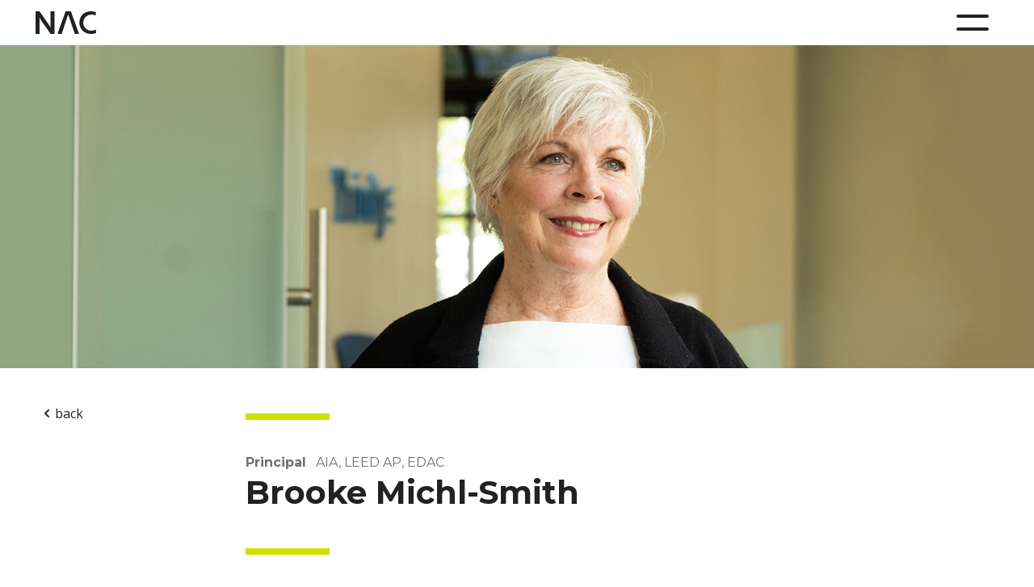

--- FILE ---
content_type: text/html; charset=UTF-8
request_url: https://www.nwarchco.com/people/brooke-michl-smith
body_size: 7931
content:
<!DOCTYPE html>
<html xmlns="http://www.w3.org/1999/xhtml" lang="en-US">
<head>

	<link href="/assets/images/favicon.ico" rel="shortcut icon">
			<link rel="preconnect" href="https://www.google-analytics.com/">
	<link rel="preconnect" href="https://fonts.googleapis.com/">

  					
	<title>Brooke Michl-Smith - NAC Architecture</title>
	<meta name="description" content="" />

	<meta property="fb:app_id" content="">
	<meta property="og:url" content="https://www.nwarchco.com/people/brooke-michl-smith" />
	<meta property="og:type" content="website" />
	<meta property="og:title" content="Brooke Michl-Smith - NAC Architecture" />
	<meta property="og:image" content="" />
	<meta property="og:image:width" content="1200" />
	<meta property="og:image:height" content="630" />
	<meta property="og:description" content="" />
	<meta property="og:site_name" content="NAC Architecture" />
	<meta property="og:locale" content="en_US" />
	<meta property="og:locale:alternate" content="en_US" />
	
	<meta name="twitter:card" content="summary_large_image" />
	<meta name="twitter:site" content="" />
	<meta name="twitter:url" content="https://www.nwarchco.com/people/brooke-michl-smith" />
	<meta name="twitter:title" content="Brooke Michl-Smith - NAC Architecture" />
	<meta name="twitter:description" content="" />
	<meta name="twitter:image" content="" />

	
	<link rel="home" href="https://www.nwarchco.com/" />
	<link rel="canonical" href="https://www.nwarchco.com/people/brooke-michl-smith">

			<meta http-equiv="X-UA-Compatible" content="IE=edge">
		<meta charset="utf-8">
		<meta name="viewport" content="width=device-width, initial-scale=1.0, maximum-scale=1.0, user-scalable=no">	
		<link rel="stylesheet" href="https://www.nwarchco.com/assets/css/app.css?id=25451dcc5af286aa77af95f7887d405d" />
		
				
		<script src="https://www.nwarchco.com/assets/js/app.js?id=b1da2696fe286da32f8bc93fe0148632" type="text/javascript" defer></script>
	
	
			<!-- Google tag (gtag.js) -->
<script async src="https://www.googletagmanager.com/gtag/js?id=G-L9WHYGMG2E"></script>
<script>
  window.dataLayer = window.dataLayer || [];
  function gtag(){dataLayer.push(arguments);}
  gtag('js', new Date());

  gtag('config', 'G-L9WHYGMG2E');
</script>
	<script>
        if ((navigator.doNotTrack != "1" && 0) || !0) {
            window.addEventListener("load", function(){
                window.cookieconsent.initialise({
                    "palette": {
                        "popup": {
                            "background": "#232F3E",
                            "text": "#ffffff",
                            "link": "#ffffff"
                        },
                        "button": {
                            "background":  "block" === "wire" ? "transparent" :  "#D0DF00",
                            "text": "block" === "wire" ? "#D0DF00" : "#232F3E",
                            "border":  "block" === "wire" ? "#D0DF00" : undefined
                        },
    		            "highlight": {
    			            "background":  "block" === "wire" ? "transparent" :  "#D0DF00",
                            "text": "block" === "wire" ? "#D0DF00" : "#232F3E",
                            "border":  "block" === "wire" ? "#D0DF00" : undefined
    			        }
                    },
                    "position": "bottom" === "toppush" ? "top" : "bottom",
                    "static": "bottom" === "toppush",
                    "theme": "block",
                    "type": "info",
                    "content": {
                        "message": "This website uses cookies to ensure you get the best experience on our website.&nbsp;",
                        "dismiss": "Got it!",
                        "link": "Learn More",
                        "href": "/cookie-policy",
    	                "allow":"Allow cookies",
    	                "deny":"Decline",
    	                "target":"_self"
                    },
                    "revokable":0 === 1 ? true : false,
                    "dismissOnScroll":0 > 0 ? 0 : false,
                    "dismissOnTimeout":0 > 0 ? (0 * 1000) : false,
                    "cookie": {
    	                "expiryDays":365 !== 0 ? 365 : 365,
    	                "secure":0 === 1 ? true : false
    	            },
                    onInitialise: function (status) {
                        var type = this.options.type;
                        var didConsent = this.hasConsented();
                        if (type == "opt-in" && didConsent) {
                            // enable cookies
                            if (typeof optInCookiesConsented === "function") {
                                optInCookiesConsented();
                                console.log("Opt in cookies consented");
                            } else {
    	                        console.log("Opt in function not defined!");
    	                    }
                        }
                        if (type == "opt-out" && !didConsent) {
                            // disable cookies
                            if (typeof optOutCookiesNotConsented === "function") {
                                optOutCookiesNotConsented();
                                console.log("Opt out cookies not consented");
                            } else {
    	                        console.log("Opt out function not defined!");
    	                    }
                        }
                    },
                    onStatusChange: function(status, chosenBefore) {
                        var type = this.options.type;
                        var didConsent = this.hasConsented();
                        if (type == "opt-in" && didConsent) {
                            // enable cookies
                            if (typeof optInCookiesConsented === "function") {
                                optInCookiesConsented();
                                console.log("Opt in cookies consented");
                            } else {
    	                        console.log("Opt in function not defined!");
    	                    }
                        }
                        if (type == "opt-out" && !didConsent) {
                            // disable cookies
                            if (typeof optOutCookiesNotConsented === "function") {
                                optOutCookiesNotConsented();
                                console.log("Opt out cookies not consented");
                            } else {
    	                        console.log("Opt out function not defined!");
    	                    }
                        }
                    },
                    onRevokeChoice: function() {
                        var type = this.options.type;
                        if (type == "opt-in") {
                            // disable cookies
                            if (typeof optInCookiesRevoked === "function") {
                                optInCookiesRevoked();
                                console.log("Opt in cookies revoked");
                            } else {
    	                        console.log("Opt in revoked function not defined!");
    	                    }
                        }
                        if (type == "opt-out") {
                            // enable cookies
                            if (typeof optOutCookiesRevoked === "function") {
                                optOutCookiesRevoked();
                                console.log("Opt out cookies revoked");
                            } else {
    	                        console.log("Opt out revoked function not defined!");
    	                    }
                        }
                    }
                });
            });
        } else if (0) {
	        // disable cookies
            if (typeof optOutCookiesNotConsented === "function") {
                optOutCookiesNotConsented();
                console.log("Opt out cookies not consented");
            } else {
    	        console.log("Opt out function not defined!");
    	    }
	    }
    </script><link href="https://www.nwarchco.com/cpresources/2938f78/css/cookieconsent.min.css?v=1754002935" rel="stylesheet"></head>
<body class="">
	<a name="top"></a>
  	<a href="#main-content" id="skip-main" class="">Skip To Main Content</a>
  
  	<script>
function navComp() {
    return {
        navShow: false,
        homer: false,
        windowWidth: 0,//store it from init, changes when we remove scrollbar giving us scrollbar width
        isHome: false,
        toggleNav() {
            this.navShow = !this.navShow;
            if (this.navShow == true) {
                document.body.style.overflowY = 'hidden';
                let oset = (document.body.offsetWidth - this.windowWidth)
                document.body.style.marginRight = oset + 'px';//compensate for scrollbar going away
                
                //document.body.style.marginTop = 'auto';//compensate for scrollbar going away
                this.$nextTick(() => {
                    let scrollHeight = this.$refs.menuContainer.scrollHeight;
                    //if window isn't tall enough we need to make social icons relative
                    if (scrollHeight <= window.innerHeight) {
                        //console.log('big enough');
                        this.$refs.social.style.position = 'absolute';
                        this.$refs.social.classList.replace('left-0', 'left-6');
                        this.$refs.social.classList.add('md:left-12', '3xl:left-[72px]');
                    } else {
                        //console.log('too small');
                        this.$refs.social.style.position = 'relative';
                        this.$refs.social.classList.replace('left-6', 'left-0');
                        this.$refs.social.classList.remove('md:left-12', '3xl:left-[72px]');

                        //lower logo on mobile
                        if (this.windowWidth < 768) {
                            this.$refs.logo.classList.add('z-0');
                        }
                    }
                });
            } else {
                document.body.style.overflowY = 'inherit';
                document.body.style.marginRight = '0px';
                if (this.windowWidth < 768 && this.$refs.menuContainer.scrollHeight > window.innerHeight) {
                    this.$refs.logo.classList.remove('z-0');
                }
                //document.body.style.marginTop = '0px';
            }
        },
        //sticky nav
        stickyNav: true,
        oldScroll: 0,
        navUp: function() {
            if (!this.navShow) {
                //console.log('up');
                let distance = (this.isHome) ? 160: 80;
                this.$refs.header.style.transform = 'translateY(-'+ distance +'px)';
                this.$dispatch('navstate', { value: 'up' });
            }
        },
        navDown: function() {
            if (!this.navShow) {
                //console.log('down');
                this.$refs.header.style.transform = 'translateY(0px)';
                this.$dispatch('navstate', { value: 'down' });
            }
        },
        navScrollHandler: function(scrollY) {
            //console.log('handle scroll', scrollY);
            //if(this.oldScroll > scrollY) { //direction up
            if(this.oldScroll > scrollY || scrollY < 200) { //direction up and check for iPad switch direction (at top)
                //console.log('up');
                this.stickyNav = true;
            }
            else { // direction down
                //console.log('down');
                this.stickyNav = false;
            }
            this.oldScroll = scrollY;
		},
        resize() {
            //console.log('resize');
            this.windowWidth = document.body.offsetWidth;
            //this.init();
        },
        init() {
            //console.log('init');
            this.windowWidth = document.body.offsetWidth;
            this.$nextTick(() => this.homer = true);
            let _this = this;
            this.navDown();
            this.$watch('stickyNav', function(sn) { 
                //console.log('watch', sn);
                if (sn === true) {
                    if (!_this.navShow) _this.navDown()
                } else {
                    if (!_this.navShow) _this.navUp()
                }
             });
        }
    }
}
</script>
<nav class="fixed w-full top-0 z-20 transition-all duration-300 ease-in"
    x-data="navComp()"
    x-ref="header"
    @resize.window="resize()"
    @scroll.window.debounce.50ms="navScrollHandler(this.pageYOffset)"
        
        >

        <div class="relative w-screen h-14 3xl:h-20 flex items-center py-3 bg-white" x-ref="logo">
        <div class="relative w-full container mx-auto flex justify-between items-center z-10">

                        <h1 style="line-height:0;"><a href="/" class="inline-block md:-ml-1">
                <svg id="black_logo_header" data-name="black_logo_header" xmlns="http://www.w3.org/2000/svg" xmlns:xlink="http://www.w3.org/1999/xlink" class="h-6 md:h-7 3xl:h-10" viewBox="0 0 107.735 40">
                    <title>NAC</title>
		            <desc>NAC Logo</desc>
                    <defs>
                        <clipPath id="clip-path">
                        <rect id="Rectangle_1066" data-name="Rectangle 1066" width="107.735" height="40" fill="#222"/>
                        </clipPath>
                    </defs>
                    <g id="logo" clip-path="url(#clip-path)">
                        <path id="Path_707" data-name="Path 707" d="M22.354,21.742A58.354,58.354,0,0,1,26.5,28.6h.272S26.5,24.6,26.5,19.568V0h7.27V40.02H26.839L11.483,18.481a53.961,53.961,0,0,1-4.349-7.134H6.862s.408,3.941.408,9.308V40.02H0V0H7.134Z" transform="translate(0 -0.001)" fill="#222"/>
                        <path id="Path_708" data-name="Path 708" d="M89.836,0H80.527L65.987,40.021h7.542L84.876,5.64h.272L96.8,40.021h7.577Z" transform="translate(-27.012 -0.001)" fill="#222"/>
                        <path id="Path_709" data-name="Path 709" d="M160.8,7.345A20.866,20.866,0,0,0,153.083,5.7,14.518,14.518,0,0,0,138.727,20.01a14.107,14.107,0,0,0,14.51,14.314,16.074,16.074,0,0,0,7.961-2.174l.552,6.3a23.628,23.628,0,0,1-9.3,1.574c-12.141,0-20.5-9.068-20.5-20.01,0-11.616,8.2-20.01,20.5-20.01a29.008,29.008,0,0,1,8.987,1.5Z" transform="translate(-54.015 -0.001)" fill="#222"/>
                    </g>
                </svg>
            </a></h1>
            
        </div>
    </div>
    
        <div class="absolute top-0 3xl:top-3 w-screen mx-auto float-right h-14 flex items-center ">
        <div class="container w-full flex flex-row justify-end">
            <button @click="toggleNav()"
                type="button"
                class="block  md:mr-2 z-50"
                                aria-label="Menu">
                <div class="relative w-8 md:w-10 3xl:w-14 h-8 3xl:h-[54px] mb-2 md:mb-5 3xl:mb-1 flex flex-col justify-between mx-auto"
                    >
                    <span class="block absolute top-3 md:top-4 3xl:top-[18px] w-full h-[4px] rounded duration-300 ease-in origin-center"
                        :class="{'bg-black rotate-45 translate-y-[6px] md:translate-y-[8px] 3xl:translate-y-[9px]': navShow, 'bg-nac-darkgrey': !navShow}"></span>
                    <span class="block absolute top-6 md:top-8 3xl:top-[36px] w-full h-[4px] rounded duration-300 ease-in"
                        :class="{'bg-black -rotate-45 -translate-y-[6px] md:-translate-y-[8px] 3xl:-translate-y-[9px]': navShow, 'bg-nac-darkgrey': !navShow}"></span>
                </div>
            </button>
        </div>
    </div>
    
        <div class="absolute top-0 left-0 w-full h-screen bg-black/25 z-10 flex flex-row justify-end cursor-pointer"
        @click="toggleNav()"
        x-show="navShow"
        x-transition:enter="delay-0 duration-300 ease-in"
        x-transition:enter-start="opacity-0"
        x-transition:enter-end="opacity-100"
        x-transition:leave="delay-500 duration-300 ease-out"
        x-transition:leave-start="opacity-100"
        x-transition:leave-end="opacity-0">
        <div class="relative w-full md:w-1/3 min-w-min md:min-w-[440px] h-screen min-h-screen pt-28 md:pt-[120px] 3xl:pt-40  px-6 pb-12 md:px-12 3xl:px-[72px] mb-16 bg-white/90 text-nac-darkgrey z-30 cursor-auto overflow-y-auto font-mont"
            x-ref="menuContainer"
            x-show="navShow"
            x-transition:enter="delay-0 duration-500 ease-in"
			x-transition:enter-start="translate-x-full"
			x-transition:enter-end="translate-x-0"
			x-transition:leave="delay-0 duration-500 ease-out"
			x-transition:leave-start="translate-x-0"
			x-transition:leave-end="translate-x-full">

                        
                            <div class="mb-3 3xl:mb-5">
                    <a href="/projects" 
                                                class=" tape-link font-bold text-[32px] 3xl:text-[42px] tracking-[0.96px] 3xl:tracking-[1.25px]">
                        Projects
                    </a>
                </div>
                            <div class="mb-3 3xl:mb-5">
                    <a href="/services" 
                                                class=" tape-link font-bold text-[32px] 3xl:text-[42px] tracking-[0.96px] 3xl:tracking-[1.25px]">
                        Services
                    </a>
                </div>
                            <div class="mb-3 3xl:mb-5">
                    <a href="/people" 
                                                class="active tape-link font-bold text-[32px] 3xl:text-[42px] tracking-[0.96px] 3xl:tracking-[1.25px]">
                        People
                    </a>
                </div>
                            <div class="mb-3 3xl:mb-5">
                    <a href="https://nac-lab.com/" 
                        target="_blank"                        class=" tape-link font-bold text-[32px] 3xl:text-[42px] tracking-[0.96px] 3xl:tracking-[1.25px]">
                        NACLab
                    </a>
                </div>
                            <div class="mb-3 3xl:mb-5">
                    <a href="/news" 
                                                class=" tape-link font-bold text-[32px] 3xl:text-[42px] tracking-[0.96px] 3xl:tracking-[1.25px]">
                        News
                    </a>
                </div>
            
                        
                            <div class="pb-4">
                    <a href="/awards" class=" font-bold text-lg 3xl:text-[28px]">
                        <span class="underline-link">Awards</span>
                    </a>
                </div>
                            <div class="pb-4">
                    <a href="/careers" class=" font-bold text-lg 3xl:text-[28px]">
                        <span class="underline-link">Careers</span>
                    </a>
                </div>
                            <div class="pb-4">
                    <a href="/contact" class=" font-bold text-lg 3xl:text-[28px]">
                        <span class="underline-link">Contact</span>
                    </a>
                </div>
                            <div class="pb-4">
                    <a href="/search" class=" font-bold text-lg 3xl:text-[28px]">
                        <span class="underline-link">Search</span>
                    </a>
                </div>
                        
                        <div x-ref="social" class="bottom-0 left-6 md:left-12 3xl:left-[72px] mt-16 mb-6 flex flex-row justify-start space-x-6 min-w-[240px] 3xl:min-w-[328px]">
                <a href="https://www.instagram.com/nacarchitecture/" target="_blank" >	<svg xmlns="http://www.w3.org/2000/svg" width="32" height="32" viewBox="0 0 32 32" class="duration-300 ease-in-out fill-nac-darkgrey hover:fill-nac-yellow scale-90 lg:scale-100">
		<title>Instagram</title>
		<desc>Instagram Logo</desc>
		<g id="insta" transform="translate(-419 -4053)">
			<path id="Icon_awesome-instagram" data-name="Icon awesome-instagram" d="M13.5,8.813a6.92,6.92,0,1,0,6.92,6.92A6.909,6.909,0,0,0,13.5,8.813Zm0,11.418a4.5,4.5,0,1,1,4.5-4.5,4.507,4.507,0,0,1-4.5,4.5Zm8.817-11.7A1.614,1.614,0,1,1,20.7,6.916,1.61,1.61,0,0,1,22.312,8.53ZM26.9,10.168a7.987,7.987,0,0,0-2.18-5.655,8.04,8.04,0,0,0-5.655-2.18c-2.228-.126-8.907-.126-11.135,0A8.028,8.028,0,0,0,2.27,4.507,8.013,8.013,0,0,0,.09,10.162C-.037,12.39-.037,19.069.09,21.3a7.987,7.987,0,0,0,2.18,5.655,8.05,8.05,0,0,0,5.655,2.18c2.228.126,8.907.126,11.135,0a7.987,7.987,0,0,0,5.655-2.18A8.04,8.04,0,0,0,26.9,21.3c.126-2.228.126-8.9,0-11.129Zm-2.879,13.52a4.555,4.555,0,0,1-2.566,2.566c-1.777.7-5.992.542-7.956.542s-6.185.157-7.956-.542a4.555,4.555,0,0,1-2.566-2.566c-.7-1.777-.542-5.992-.542-7.956s-.157-6.185.542-7.956A4.555,4.555,0,0,1,5.54,5.211c1.777-.7,5.992-.542,7.956-.542s6.185-.157,7.956.542a4.555,4.555,0,0,1,2.566,2.566c.7,1.777.542,5.992.542,7.956S24.721,21.917,24.017,23.688Z" transform="translate(422.005 4053.763)" />
			<rect id="container" width="32" height="32" transform="translate(419 4053)" fill="none"/>
		</g>
	</svg>
</a>
<a href="https://bsky.app/profile/nacarchitecture.bsky.social" target="_blank">	<svg xmlns="http://www.w3.org/2000/svg" width="26" height="26" viewBox="0 0 512 512" class="duration-300 ease-in-out fill-nac-darkgrey hover:fill-nac-yellow scale-90 lg:scale-100 mt-1"><path d="M111.8 62.2C170.2 105.9 233 194.7 256 242.4c23-47.6 85.8-136.4 144.2-180.2c42.1-31.6 110.3-56 110.3 21.8c0 15.5-8.9 130.5-14.1 149.2C478.2 298 412 314.6 353.1 304.5c102.9 17.5 129.1 75.5 72.5 133.5c-107.4 110.2-154.3-27.6-166.3-62.9l0 0c-1.7-4.9-2.6-7.8-3.3-7.8s-1.6 3-3.3 7.8l0 0c-12 35.3-59 173.1-166.3 62.9c-56.5-58-30.4-116 72.5-133.5C100 314.6 33.8 298 15.7 233.1C10.4 214.4 1.5 99.4 1.5 83.9c0-77.8 68.2-53.4 110.3-21.8z"/></svg>
</a>
<a href="https://www.facebook.com/nacarchitecture" target="_blank">	<svg xmlns="http://www.w3.org/2000/svg" width="32" height="32" viewBox="0 0 32 32" class="duration-300 ease-in-out fill-nac-darkgrey hover:fill-nac-yellow scale-90 lg:scale-100">
		<title>Facebook</title>
		<desc>Facebook Logo</desc>
		<g id="facebook" transform="translate(-546 -4053)">
			<path id="Icon_awesome-facebook-f" data-name="Icon awesome-facebook-f" d="M13.849,13.756l.679-4.426H10.281V6.458a2.213,2.213,0,0,1,2.5-2.391h1.931V.3A23.544,23.544,0,0,0,11.28,0C7.783,0,5.5,2.12,5.5,5.957V9.33H1.609v4.426H5.5v10.7h4.785v-10.7Z" transform="translate(553.391 4057.164)"/>
			<rect id="container" width="32" height="32" transform="translate(546 4053)" fill="none"/>
		</g>
	</svg>
</a>
<a href="https://www.linkedin.com/company/nac-architecture/" target="_blank">	<svg xmlns="http://www.w3.org/2000/svg" width="32" height="32" viewBox="0 0 32 32" class="duration-300 ease-in-out fill-nac-darkgrey hover:fill-nac-yellow scale-90 lg:scale-100">
		<title>Linkedin</title>
		<desc>Linkedin Logo</desc>
		<g id="linkedin" transform="translate(-604 -4053)">
			<path id="Icon_awesome-linkedin-in" data-name="Icon awesome-linkedin-in" d="M5.286,23.616H.39V7.849h4.9ZM2.835,5.7A2.849,2.849,0,1,1,5.671,2.836,2.859,2.859,0,0,1,2.835,5.7ZM23.611,23.616H18.725V15.941c0-1.829-.037-4.175-2.546-4.175-2.546,0-2.936,1.987-2.936,4.043v7.807H8.353V7.849h4.7V10h.069A5.145,5.145,0,0,1,17.75,7.454c4.955,0,5.866,3.263,5.866,7.5v8.661Z" transform="translate(607.7 4057.162)" />
			<rect id="container" width="32" height="32" transform="translate(604 4053)" fill="none"/>
		</g>
	</svg>
</a>
<a href="https://www.youtube.com/user/NACArchitecture" target="_blank">	<svg xmlns="http://www.w3.org/2000/svg" width="32" height="32" viewBox="0 0 32 32" class="duration-300 ease-in-out fill-nac-darkgrey hover:fill-nac-yellow scale-90 lg:scale-100">
		<title>Youtube</title>
		<desc>Youtube Logo</desc>
		<g id="youtube" transform="translate(-669 -4053)">
			<path id="Icon_awesome-youtube" data-name="Icon awesome-youtube" d="M29.237,7.667a3.617,3.617,0,0,0-2.545-2.562C24.447,4.5,15.444,4.5,15.444,4.5s-9,0-11.248.605A3.617,3.617,0,0,0,1.652,7.667a37.947,37.947,0,0,0-.6,6.974,37.947,37.947,0,0,0,.6,6.974A3.563,3.563,0,0,0,4.2,24.137c2.245.605,11.248.605,11.248.605s9,0,11.248-.605a3.563,3.563,0,0,0,2.545-2.521,37.947,37.947,0,0,0,.6-6.974,37.947,37.947,0,0,0-.6-6.974ZM12.5,18.922V10.361l7.524,4.281L12.5,18.922Z" transform="translate(669.806 4056.877)" />
			<rect id="container" width="32" height="32" transform="translate(669 4053)" fill="none"/>
		</g>
	</svg>
</a>            </div>
        </div>


    </div>
    </nav>				<div class="min-h-[56px] 3xl:min-h-[80px]"></div>
		
	
	
					<div class="w-full"><img src="/images/Brooke-Michl-Smith.jpg" alt="" class="w-full min-h-[400px] max-h-[400px] md:max-h-[523px] 3xl:max-h-[735px] object-cover object-top" style="object-position: 56.37% 45.46%;" /></div><article id="main-content" class="people my-14">
		<div class="w-full -mt-3 absolute">
		<a href="/people" class="hidden container lg:flex lg:flex-wrap items-center text-nac-darkgrey">
			<svg xmlns="http://www.w3.org/2000/svg" class="h-5 w-5 text-nac-darkgrey rotate-90" :class="{'duration-200 ease-in rotate-180': open}" viewBox="0 0 20 20" fill="currentColor">
				<path fill-rule="evenodd" d="M5.293 7.293a1 1 0 011.414 0L10 10.586l3.293-3.293a1 1 0 111.414 1.414l-4 4a1 1 0 01-1.414 0l-4-4a1 1 0 010-1.414z" clip-rule="evenodd"></path>
			</svg>
			back
		</a>
	</div>

	<div class="container text-nac-darkgrey narrow">

		<div class="hr"></div>
		<div class="">
					<span class="intro-cat">Principal</span>
							<span class="intro-credentials pl-2">AIA, LEED AP, EDAC</span>
				</div>
		<h2 class="intro-title">Brooke Michl-Smith</h2>
				
		

		<div class="hr mt-12"></div>
	</div>

	<div class="container body narrow">
		Brooke brings a broad range experience to the team with a focus on healthcare design and the impact of design on the patient experience. Specializing in interior architecture, Brooke has managed and led integrated design teams for significant hospital projects. She is a passionate designer with an eye for detail and a true proponent for sustainable environments.

					<div class="mx-auto !mt-14 text-center">
				<div class="hr mx-auto !mb-6"></div>
				<quote class="block text-2xl leading-10">I've had the great fortune of leading Healthcare interior architecture projects for over twenty years. This is a design sector that continues to intrigue the intellect, fulfills the need for social interaction, and touches the heart through purposeful design for the wellness of all people.</quote>
				<div class="hr mx-auto mt-6"></div>
			</div>
			</div>

			
			
		<div class="container narrow mb-14 md:mb-28">
			</div>
	
						
		<div class="container mx-auto">
		<button
			type="button"
			class="nacbutton mx-auto mt-14 group"
			onclick="window.location.href = '/people'">
			Our people
						<svg xmlns="http://www.w3.org/2000/svg" class="h-5 w-5 text-nac-darkgrey -rotate-90 duration-300 ease-in group-hover:translate-x-1"
				:class="{'rotate-180': open}"
					viewBox="0 0 20 20" fill="currentColor">
				<path fill-rule="evenodd" d="M5.293 7.293a1 1 0 011.414 0L10 10.586l3.293-3.293a1 1 0 111.414 1.414l-4 4a1 1 0 01-1.414 0l-4-4a1 1 0 010-1.414z" clip-rule="evenodd" />
			</svg>
		</button>
	</div>
	
</article>


	<footer class="bg-nac-lightgrey mt-12 py-14 text-nac-darkgrey font-mont">
	<div class="container md:flex flex-wrap">
				<div class="md:w-2/5 flex flex-col justify-between">
			<div class="md:mb-28">
				<a href="/"><img src="/assets/images/logo_black.svg" alt="NAC" class="w-[86px] mb-6" border="0" /></a>
				<div class="font-medium text-xl lg:text-2xl tracking-wide">Architecture that endures,<br />challenges &amp; inspires</div>
			</div>
			<a href="/contact" class="mt-8 mb-20 md:hidden flex font-bold text-2xl">
				<img src="/assets/images/social_contact_black.svg" alt="" class="w-8 mr-4" /> Contact Us
			</a>
		</div>
						<div class="mb-16 md:mb-0 md:w-3/5">
			<div class="w-4/5 grid grid-cols-2 md:grid-cols-3 xl:grid-cols-4 gap-y-5 z-20">
				<a href="/projects" class="block font-bold text-[calc((3vw_+_50px)_/_4)] tracking-wider"><span class="underline-link">Projects</span></a>
				<a href="/people" class="block font-bold text-[calc((3vw_+_50px)_/_4)] tracking-wider"><span class="underline-link">People</span></a>
				<a href="https://nac-lab.com/" target="_blank" class="block font-bold text-[calc((3vw_+_50px)_/_4)] tracking-wider"><span class="underline-link">NACLab</span></a>
				<a href="/careers" class="block font-bold text-[calc((3vw_+_50px)_/_4)] tracking-wider"><span class="underline-link">Careers</span></a>
				<a href="/services" class="block font-bold text-[calc((3vw_+_50px)_/_4)] tracking-wider"><span class="underline-link">Services</span></a>
								<a href="/news" class="block font-bold text-[calc((3vw_+_50px)_/_4)] tracking-wider"><span class="underline-link">News</span></a>
			</div>
		</div>
						<div class="md:w-2/5 hidden md:block">
			<a href="/contact" class="flex font-bold text-2xl group hover:text-nac-darkgrey">
				<svg xmlns="http://www.w3.org/2000/svg" width="32" height="32" viewBox="0 0 32 32" class="mr-4 duration-300 ease-in-out fill-nac-darkgrey group-hover:fill-nac-yellow">
					<g id="icon-contact-32px" transform="translate(-67 -1429.058)">
						<path id="Icon_open-comment-square" data-name="Icon open-comment-square" d="M.316-.01A.3.3,0,0,0,0,.306V20.718a.315.315,0,0,0,.316.316H21.079l7.026,7.026V.271a.3.3,0,0,0-.316-.316H.351Z" transform="translate(67 1431.103)" fill=""/>
						<rect id="container" width="32" height="32" transform="translate(67 1429.058)" fill="none"/>
					</g>
				</svg>
 				Contact Us
			</a>
		</div>
						<div class="w-full md:w-3/5 lg:flex lg:flex-row justify-between items-center">
			<div class="lg:w-1/2 flex flex-row space-x-6 xl:space-x-8 mb-8 lg:mb-0">
				<a href="https://www.instagram.com/nacarchitecture/" target="_blank" >	<svg xmlns="http://www.w3.org/2000/svg" width="32" height="32" viewBox="0 0 32 32" class="duration-300 ease-in-out fill-nac-darkgrey hover:fill-nac-yellow scale-90 lg:scale-100">
		<title>Instagram</title>
		<desc>Instagram Logo</desc>
		<g id="insta" transform="translate(-419 -4053)">
			<path id="Icon_awesome-instagram" data-name="Icon awesome-instagram" d="M13.5,8.813a6.92,6.92,0,1,0,6.92,6.92A6.909,6.909,0,0,0,13.5,8.813Zm0,11.418a4.5,4.5,0,1,1,4.5-4.5,4.507,4.507,0,0,1-4.5,4.5Zm8.817-11.7A1.614,1.614,0,1,1,20.7,6.916,1.61,1.61,0,0,1,22.312,8.53ZM26.9,10.168a7.987,7.987,0,0,0-2.18-5.655,8.04,8.04,0,0,0-5.655-2.18c-2.228-.126-8.907-.126-11.135,0A8.028,8.028,0,0,0,2.27,4.507,8.013,8.013,0,0,0,.09,10.162C-.037,12.39-.037,19.069.09,21.3a7.987,7.987,0,0,0,2.18,5.655,8.05,8.05,0,0,0,5.655,2.18c2.228.126,8.907.126,11.135,0a7.987,7.987,0,0,0,5.655-2.18A8.04,8.04,0,0,0,26.9,21.3c.126-2.228.126-8.9,0-11.129Zm-2.879,13.52a4.555,4.555,0,0,1-2.566,2.566c-1.777.7-5.992.542-7.956.542s-6.185.157-7.956-.542a4.555,4.555,0,0,1-2.566-2.566c-.7-1.777-.542-5.992-.542-7.956s-.157-6.185.542-7.956A4.555,4.555,0,0,1,5.54,5.211c1.777-.7,5.992-.542,7.956-.542s6.185-.157,7.956.542a4.555,4.555,0,0,1,2.566,2.566c.7,1.777.542,5.992.542,7.956S24.721,21.917,24.017,23.688Z" transform="translate(422.005 4053.763)" />
			<rect id="container" width="32" height="32" transform="translate(419 4053)" fill="none"/>
		</g>
	</svg>
</a>
<a href="https://bsky.app/profile/nacarchitecture.bsky.social" target="_blank">	<svg xmlns="http://www.w3.org/2000/svg" width="26" height="26" viewBox="0 0 512 512" class="duration-300 ease-in-out fill-nac-darkgrey hover:fill-nac-yellow scale-90 lg:scale-100 mt-1"><path d="M111.8 62.2C170.2 105.9 233 194.7 256 242.4c23-47.6 85.8-136.4 144.2-180.2c42.1-31.6 110.3-56 110.3 21.8c0 15.5-8.9 130.5-14.1 149.2C478.2 298 412 314.6 353.1 304.5c102.9 17.5 129.1 75.5 72.5 133.5c-107.4 110.2-154.3-27.6-166.3-62.9l0 0c-1.7-4.9-2.6-7.8-3.3-7.8s-1.6 3-3.3 7.8l0 0c-12 35.3-59 173.1-166.3 62.9c-56.5-58-30.4-116 72.5-133.5C100 314.6 33.8 298 15.7 233.1C10.4 214.4 1.5 99.4 1.5 83.9c0-77.8 68.2-53.4 110.3-21.8z"/></svg>
</a>
<a href="https://www.facebook.com/nacarchitecture" target="_blank">	<svg xmlns="http://www.w3.org/2000/svg" width="32" height="32" viewBox="0 0 32 32" class="duration-300 ease-in-out fill-nac-darkgrey hover:fill-nac-yellow scale-90 lg:scale-100">
		<title>Facebook</title>
		<desc>Facebook Logo</desc>
		<g id="facebook" transform="translate(-546 -4053)">
			<path id="Icon_awesome-facebook-f" data-name="Icon awesome-facebook-f" d="M13.849,13.756l.679-4.426H10.281V6.458a2.213,2.213,0,0,1,2.5-2.391h1.931V.3A23.544,23.544,0,0,0,11.28,0C7.783,0,5.5,2.12,5.5,5.957V9.33H1.609v4.426H5.5v10.7h4.785v-10.7Z" transform="translate(553.391 4057.164)"/>
			<rect id="container" width="32" height="32" transform="translate(546 4053)" fill="none"/>
		</g>
	</svg>
</a>
<a href="https://www.linkedin.com/company/nac-architecture/" target="_blank">	<svg xmlns="http://www.w3.org/2000/svg" width="32" height="32" viewBox="0 0 32 32" class="duration-300 ease-in-out fill-nac-darkgrey hover:fill-nac-yellow scale-90 lg:scale-100">
		<title>Linkedin</title>
		<desc>Linkedin Logo</desc>
		<g id="linkedin" transform="translate(-604 -4053)">
			<path id="Icon_awesome-linkedin-in" data-name="Icon awesome-linkedin-in" d="M5.286,23.616H.39V7.849h4.9ZM2.835,5.7A2.849,2.849,0,1,1,5.671,2.836,2.859,2.859,0,0,1,2.835,5.7ZM23.611,23.616H18.725V15.941c0-1.829-.037-4.175-2.546-4.175-2.546,0-2.936,1.987-2.936,4.043v7.807H8.353V7.849h4.7V10h.069A5.145,5.145,0,0,1,17.75,7.454c4.955,0,5.866,3.263,5.866,7.5v8.661Z" transform="translate(607.7 4057.162)" />
			<rect id="container" width="32" height="32" transform="translate(604 4053)" fill="none"/>
		</g>
	</svg>
</a>
<a href="https://www.youtube.com/user/NACArchitecture" target="_blank">	<svg xmlns="http://www.w3.org/2000/svg" width="32" height="32" viewBox="0 0 32 32" class="duration-300 ease-in-out fill-nac-darkgrey hover:fill-nac-yellow scale-90 lg:scale-100">
		<title>Youtube</title>
		<desc>Youtube Logo</desc>
		<g id="youtube" transform="translate(-669 -4053)">
			<path id="Icon_awesome-youtube" data-name="Icon awesome-youtube" d="M29.237,7.667a3.617,3.617,0,0,0-2.545-2.562C24.447,4.5,15.444,4.5,15.444,4.5s-9,0-11.248.605A3.617,3.617,0,0,0,1.652,7.667a37.947,37.947,0,0,0-.6,6.974,37.947,37.947,0,0,0,.6,6.974A3.563,3.563,0,0,0,4.2,24.137c2.245.605,11.248.605,11.248.605s9,0,11.248-.605a3.563,3.563,0,0,0,2.545-2.521,37.947,37.947,0,0,0,.6-6.974,37.947,37.947,0,0,0-.6-6.974ZM12.5,18.922V10.361l7.524,4.281L12.5,18.922Z" transform="translate(669.806 4056.877)" />
			<rect id="container" width="32" height="32" transform="translate(669 4053)" fill="none"/>
		</g>
	</svg>
</a>			</div>
			<div class="lg:w-1/2 flex flex-row space-x-3 lg:space-x-4 xl:space-x-8 text-sm justify-between lg:justify-end">
				<a href="/other-links" class="font-semibold text-[10px] lg:text-xs"><span class="underline-link-px">Other Links</span></a>
				<a href="/privacy-policy" class="font-semibold text-[10px] lg:text-xs"><span class="underline-link-px">Privacy Policy</span></a>
				<span class="font-semibold text-[10px] lg:text-xs">&copy; 2026 NAC Inc.</span>
			</div>
		</div>
			</div>
</footer>
	
	
	

	

<script src="https://www.nwarchco.com/cpresources/2938f78/js/cookieconsent.min.js?v=1754002935"></script></body>
</html>

--- FILE ---
content_type: text/css
request_url: https://www.nwarchco.com/assets/css/app.css?id=25451dcc5af286aa77af95f7887d405d
body_size: 11831
content:
@import url(https://fonts.googleapis.com/css2?family=Montserrat:wght@300;400;500;600;700&family=Open+Sans&display=swap);
/*! tailwindcss v3.2.4 | MIT License | https://tailwindcss.com*/*,:after,:before{border:0 solid #e5e7eb;box-sizing:border-box}:after,:before{--tw-content:""}html{-webkit-text-size-adjust:100%;font-feature-settings:normal;font-family:Open Sans,sans-serif;line-height:1.5;-moz-tab-size:4;-o-tab-size:4;tab-size:4}body{line-height:inherit;margin:0}hr{border-top-width:1px;color:inherit;height:0}abbr:where([title]){-webkit-text-decoration:underline dotted;text-decoration:underline dotted}h1,h2,h3,h4,h5,h6{font-size:inherit;font-weight:inherit}a{color:inherit;text-decoration:inherit}b,strong{font-weight:bolder}code,kbd,pre,samp{font-family:ui-monospace,SFMono-Regular,Menlo,Monaco,Consolas,Liberation Mono,Courier New,monospace;font-size:1em}small{font-size:80%}sub,sup{font-size:75%;line-height:0;position:relative;vertical-align:baseline}sub{bottom:-.25em}sup{top:-.5em}table{border-collapse:collapse;border-color:inherit;text-indent:0}button,input,optgroup,select,textarea{color:inherit;font-family:inherit;font-size:100%;font-weight:inherit;line-height:inherit;margin:0;padding:0}button,select{text-transform:none}[type=button],[type=reset],[type=submit],button{-webkit-appearance:button;background-color:transparent;background-image:none}:-moz-focusring{outline:auto}:-moz-ui-invalid{box-shadow:none}progress{vertical-align:baseline}::-webkit-inner-spin-button,::-webkit-outer-spin-button{height:auto}[type=search]{-webkit-appearance:textfield;outline-offset:-2px}::-webkit-search-decoration{-webkit-appearance:none}::-webkit-file-upload-button{-webkit-appearance:button;font:inherit}summary{display:list-item}blockquote,dd,dl,figure,h1,h2,h3,h4,h5,h6,hr,p,pre{margin:0}fieldset{margin:0}fieldset,legend{padding:0}menu,ol,ul{list-style:none;margin:0;padding:0}textarea{resize:vertical}input::-moz-placeholder,textarea::-moz-placeholder{color:#9ca3af;opacity:1}input::placeholder,textarea::placeholder{color:#9ca3af;opacity:1}[role=button],button{cursor:pointer}:disabled{cursor:default}audio,canvas,embed,iframe,img,object,svg,video{display:block;vertical-align:middle}img,video{height:auto;max-width:100%}[hidden]{display:none}:root{--color-inherit:inherit;--color-current:currentColor;--color-transparent:transparent;--color-black:#000;--color-white:#fff;--color-slate-50:#f8fafc;--color-slate-100:#f1f5f9;--color-slate-200:#e2e8f0;--color-slate-300:#cbd5e1;--color-slate-400:#94a3b8;--color-slate-500:#64748b;--color-slate-600:#475569;--color-slate-700:#334155;--color-slate-800:#1e293b;--color-slate-900:#0f172a;--color-gray-50:#f9fafb;--color-gray-100:#f3f4f6;--color-gray-200:#e5e7eb;--color-gray-300:#d1d5db;--color-gray-400:#9ca3af;--color-gray-500:#6b7280;--color-gray-600:#4b5563;--color-gray-700:#374151;--color-gray-800:#1f2937;--color-gray-900:#111827;--color-zinc-50:#fafafa;--color-zinc-100:#f4f4f5;--color-zinc-200:#e4e4e7;--color-zinc-300:#d4d4d8;--color-zinc-400:#a1a1aa;--color-zinc-500:#71717a;--color-zinc-600:#52525b;--color-zinc-700:#3f3f46;--color-zinc-800:#27272a;--color-zinc-900:#18181b;--color-neutral-50:#fafafa;--color-neutral-100:#f5f5f5;--color-neutral-200:#e5e5e5;--color-neutral-300:#d4d4d4;--color-neutral-400:#a3a3a3;--color-neutral-500:#737373;--color-neutral-600:#525252;--color-neutral-700:#404040;--color-neutral-800:#262626;--color-neutral-900:#171717;--color-stone-50:#fafaf9;--color-stone-100:#f5f5f4;--color-stone-200:#e7e5e4;--color-stone-300:#d6d3d1;--color-stone-400:#a8a29e;--color-stone-500:#78716c;--color-stone-600:#57534e;--color-stone-700:#44403c;--color-stone-800:#292524;--color-stone-900:#1c1917;--color-red-50:#fef2f2;--color-red-100:#fee2e2;--color-red-200:#fecaca;--color-red-300:#fca5a5;--color-red-400:#f87171;--color-red-500:#ef4444;--color-red-600:#dc2626;--color-red-700:#b91c1c;--color-red-800:#991b1b;--color-red-900:#7f1d1d;--color-orange-50:#fff7ed;--color-orange-100:#ffedd5;--color-orange-200:#fed7aa;--color-orange-300:#fdba74;--color-orange-400:#fb923c;--color-orange-500:#f97316;--color-orange-600:#ea580c;--color-orange-700:#c2410c;--color-orange-800:#9a3412;--color-orange-900:#7c2d12;--color-amber-50:#fffbeb;--color-amber-100:#fef3c7;--color-amber-200:#fde68a;--color-amber-300:#fcd34d;--color-amber-400:#fbbf24;--color-amber-500:#f59e0b;--color-amber-600:#d97706;--color-amber-700:#b45309;--color-amber-800:#92400e;--color-amber-900:#78350f;--color-yellow-50:#fefce8;--color-yellow-100:#fef9c3;--color-yellow-200:#fef08a;--color-yellow-300:#fde047;--color-yellow-400:#facc15;--color-yellow-500:#eab308;--color-yellow-600:#ca8a04;--color-yellow-700:#a16207;--color-yellow-800:#854d0e;--color-yellow-900:#713f12;--color-lime-50:#f7fee7;--color-lime-100:#ecfccb;--color-lime-200:#d9f99d;--color-lime-300:#bef264;--color-lime-400:#a3e635;--color-lime-500:#84cc16;--color-lime-600:#65a30d;--color-lime-700:#4d7c0f;--color-lime-800:#3f6212;--color-lime-900:#365314;--color-green-50:#f0fdf4;--color-green-100:#dcfce7;--color-green-200:#bbf7d0;--color-green-300:#86efac;--color-green-400:#4ade80;--color-green-500:#22c55e;--color-green-600:#16a34a;--color-green-700:#15803d;--color-green-800:#166534;--color-green-900:#14532d;--color-emerald-50:#ecfdf5;--color-emerald-100:#d1fae5;--color-emerald-200:#a7f3d0;--color-emerald-300:#6ee7b7;--color-emerald-400:#34d399;--color-emerald-500:#10b981;--color-emerald-600:#059669;--color-emerald-700:#047857;--color-emerald-800:#065f46;--color-emerald-900:#064e3b;--color-teal-50:#f0fdfa;--color-teal-100:#ccfbf1;--color-teal-200:#99f6e4;--color-teal-300:#5eead4;--color-teal-400:#2dd4bf;--color-teal-500:#14b8a6;--color-teal-600:#0d9488;--color-teal-700:#0f766e;--color-teal-800:#115e59;--color-teal-900:#134e4a;--color-cyan-50:#ecfeff;--color-cyan-100:#cffafe;--color-cyan-200:#a5f3fc;--color-cyan-300:#67e8f9;--color-cyan-400:#22d3ee;--color-cyan-500:#06b6d4;--color-cyan-600:#0891b2;--color-cyan-700:#0e7490;--color-cyan-800:#155e75;--color-cyan-900:#164e63;--color-sky-50:#f0f9ff;--color-sky-100:#e0f2fe;--color-sky-200:#bae6fd;--color-sky-300:#7dd3fc;--color-sky-400:#38bdf8;--color-sky-500:#0ea5e9;--color-sky-600:#0284c7;--color-sky-700:#0369a1;--color-sky-800:#075985;--color-sky-900:#0c4a6e;--color-blue-50:#eff6ff;--color-blue-100:#dbeafe;--color-blue-200:#bfdbfe;--color-blue-300:#93c5fd;--color-blue-400:#60a5fa;--color-blue-500:#3b82f6;--color-blue-600:#2563eb;--color-blue-700:#1d4ed8;--color-blue-800:#1e40af;--color-blue-900:#1e3a8a;--color-indigo-50:#eef2ff;--color-indigo-100:#e0e7ff;--color-indigo-200:#c7d2fe;--color-indigo-300:#a5b4fc;--color-indigo-400:#818cf8;--color-indigo-500:#6366f1;--color-indigo-600:#4f46e5;--color-indigo-700:#4338ca;--color-indigo-800:#3730a3;--color-indigo-900:#312e81;--color-violet-50:#f5f3ff;--color-violet-100:#ede9fe;--color-violet-200:#ddd6fe;--color-violet-300:#c4b5fd;--color-violet-400:#a78bfa;--color-violet-500:#8b5cf6;--color-violet-600:#7c3aed;--color-violet-700:#6d28d9;--color-violet-800:#5b21b6;--color-violet-900:#4c1d95;--color-purple-50:#faf5ff;--color-purple-100:#f3e8ff;--color-purple-200:#e9d5ff;--color-purple-300:#d8b4fe;--color-purple-400:#c084fc;--color-purple-500:#a855f7;--color-purple-600:#9333ea;--color-purple-700:#7e22ce;--color-purple-800:#6b21a8;--color-purple-900:#581c87;--color-fuchsia-50:#fdf4ff;--color-fuchsia-100:#fae8ff;--color-fuchsia-200:#f5d0fe;--color-fuchsia-300:#f0abfc;--color-fuchsia-400:#e879f9;--color-fuchsia-500:#d946ef;--color-fuchsia-600:#c026d3;--color-fuchsia-700:#a21caf;--color-fuchsia-800:#86198f;--color-fuchsia-900:#701a75;--color-pink-50:#fdf2f8;--color-pink-100:#fce7f3;--color-pink-200:#fbcfe8;--color-pink-300:#f9a8d4;--color-pink-400:#f472b6;--color-pink-500:#ec4899;--color-pink-600:#db2777;--color-pink-700:#be185d;--color-pink-800:#9d174d;--color-pink-900:#831843;--color-rose-50:#fff1f2;--color-rose-100:#ffe4e6;--color-rose-200:#fecdd3;--color-rose-300:#fda4af;--color-rose-400:#fb7185;--color-rose-500:#f43f5e;--color-rose-600:#e11d48;--color-rose-700:#be123c;--color-rose-800:#9f1239;--color-rose-900:#881337;--color-legacy-aqua:#0f99d6;--color-nac-teal:#009cde;--color-nac-yellow:#d0df00;--color-nac-yellow-hover:#c6d400;--color-nac-lightgrey:#f7f7f7;--color-nac-mediumgrey:#717171;--color-nac-darkgrey:#222}body{font-family:Open Sans,sans-serif}.h1,.h2,.h3,.h4,.h5,h1,h2,h3,h4,h5{font-family:Montserrat,sans-serif}.h1,h1{font-size:3rem;line-height:1.25}@media (min-width:768px){.h1,h1{font-size:64px;line-height:80px}}.h2,h2{font-size:2.25rem;font-weight:700;line-height:2.5rem;line-height:42px}@media (min-width:1750px){.h2,h2{font-size:52px}}.h3,h3{font-size:32px;line-height:38px}.h4,h4{font-size:1.5rem;line-height:2rem;line-height:32px}.h5,h5{font-size:1.125rem;line-height:1.5rem}*,:after,:before{--tw-border-spacing-x:0;--tw-border-spacing-y:0;--tw-translate-x:0;--tw-translate-y:0;--tw-rotate:0;--tw-skew-x:0;--tw-skew-y:0;--tw-scale-x:1;--tw-scale-y:1;--tw-pan-x: ;--tw-pan-y: ;--tw-pinch-zoom: ;--tw-scroll-snap-strictness:proximity;--tw-ordinal: ;--tw-slashed-zero: ;--tw-numeric-figure: ;--tw-numeric-spacing: ;--tw-numeric-fraction: ;--tw-ring-inset: ;--tw-ring-offset-width:0px;--tw-ring-offset-color:#fff;--tw-ring-color:rgba(59,130,246,.5);--tw-ring-offset-shadow:0 0 #0000;--tw-ring-shadow:0 0 #0000;--tw-shadow:0 0 #0000;--tw-shadow-colored:0 0 #0000;--tw-blur: ;--tw-brightness: ;--tw-contrast: ;--tw-grayscale: ;--tw-hue-rotate: ;--tw-invert: ;--tw-saturate: ;--tw-sepia: ;--tw-drop-shadow: ;--tw-backdrop-blur: ;--tw-backdrop-brightness: ;--tw-backdrop-contrast: ;--tw-backdrop-grayscale: ;--tw-backdrop-hue-rotate: ;--tw-backdrop-invert: ;--tw-backdrop-opacity: ;--tw-backdrop-saturate: ;--tw-backdrop-sepia: }::backdrop{--tw-border-spacing-x:0;--tw-border-spacing-y:0;--tw-translate-x:0;--tw-translate-y:0;--tw-rotate:0;--tw-skew-x:0;--tw-skew-y:0;--tw-scale-x:1;--tw-scale-y:1;--tw-pan-x: ;--tw-pan-y: ;--tw-pinch-zoom: ;--tw-scroll-snap-strictness:proximity;--tw-ordinal: ;--tw-slashed-zero: ;--tw-numeric-figure: ;--tw-numeric-spacing: ;--tw-numeric-fraction: ;--tw-ring-inset: ;--tw-ring-offset-width:0px;--tw-ring-offset-color:#fff;--tw-ring-color:rgba(59,130,246,.5);--tw-ring-offset-shadow:0 0 #0000;--tw-ring-shadow:0 0 #0000;--tw-shadow:0 0 #0000;--tw-shadow-colored:0 0 #0000;--tw-blur: ;--tw-brightness: ;--tw-contrast: ;--tw-grayscale: ;--tw-hue-rotate: ;--tw-invert: ;--tw-saturate: ;--tw-sepia: ;--tw-drop-shadow: ;--tw-backdrop-blur: ;--tw-backdrop-brightness: ;--tw-backdrop-contrast: ;--tw-backdrop-grayscale: ;--tw-backdrop-hue-rotate: ;--tw-backdrop-invert: ;--tw-backdrop-opacity: ;--tw-backdrop-saturate: ;--tw-backdrop-sepia: }.container{width:100%}@media (min-width:640px){.container{max-width:640px}}@media (min-width:768px){.container{max-width:768px}}@media (min-width:1024px){.container{max-width:1024px}}@media (min-width:1280px){.container{max-width:1280px}}@media (min-width:1536px){.container{max-width:1536px}}@media (min-width:1750px){.container{max-width:1750px}}@media (min-width:1920px){.container{max-width:1920px}}.visible{visibility:visible}.collapse{visibility:collapse}.fixed{position:fixed}.absolute{position:absolute}.\!absolute{position:absolute!important}.relative{position:relative}.sticky{position:sticky}.inset-0{bottom:0;left:0;right:0;top:0}.\!inset-0{bottom:0!important;left:0!important;right:0!important;top:0!important}.left-1\/2{left:50%}.right-1\/2{right:50%}.left-\[50\%\]{left:50%}.right-\[50\%\]{right:50%}.top-0{top:0}.left-0{left:0}.left-6{left:1.5rem}.right-6{right:1.5rem}.right-12{right:3rem}.top-3{top:.75rem}.top-6{top:1.5rem}.bottom-0{bottom:0}.right-0{right:0}.top-10{top:2.5rem}.left-2{left:.5rem}.z-10{z-index:10}.z-30{z-index:30}.z-20{z-index:20}.z-0{z-index:0}.z-50{z-index:50}.z-40{z-index:40}.float-right{float:right}.m-4{margin:1rem}.mx-auto{margin-left:auto;margin-right:auto}.my-1{margin-bottom:.25rem;margin-top:.25rem}.-mx-2{margin-left:-.5rem;margin-right:-.5rem}.my-4{margin-bottom:1rem;margin-top:1rem}.my-6{margin-bottom:1.5rem;margin-top:1.5rem}.my-14{margin-bottom:3.5rem;margin-top:3.5rem}.mx-2{margin-left:.5rem;margin-right:.5rem}.my-8{margin-bottom:2rem;margin-top:2rem}.-mx-4{margin-left:-1rem;margin-right:-1rem}.-mt-\[3px\]{margin-top:-3px}.mt-1{margin-top:.25rem}.mb-4{margin-bottom:1rem}.mb-8{margin-bottom:2rem}.mb-12{margin-bottom:3rem}.mt-4{margin-top:1rem}.ml-2{margin-left:.5rem}.mb-10{margin-bottom:2.5rem}.ml-4{margin-left:1rem}.mt-12{margin-top:3rem}.mb-6{margin-bottom:1.5rem}.mt-8{margin-top:2rem}.mb-20{margin-bottom:5rem}.mr-4{margin-right:1rem}.mb-16{margin-bottom:4rem}.mt-2{margin-top:.5rem}.mr-2{margin-right:.5rem}.mb-2{margin-bottom:.5rem}.mb-3{margin-bottom:.75rem}.mt-16{margin-top:4rem}.\!mb-1{margin-bottom:.25rem!important}.mt-6{margin-top:1.5rem}.mb-9{margin-bottom:2.25rem}.\!mb-3{margin-bottom:.75rem!important}.mb-1{margin-bottom:.25rem}.-mt-3{margin-top:-.75rem}.\!mt-14{margin-top:3.5rem!important}.\!mb-6{margin-bottom:1.5rem!important}.mb-14{margin-bottom:3.5rem}.\!mb-2{margin-bottom:.5rem!important}.mt-14{margin-top:3.5rem}.mb-0{margin-bottom:0}.mb-1\.5{margin-bottom:.375rem}.mt-28{margin-top:7rem}.mt-10{margin-top:2.5rem}.block{display:block}.inline-block{display:inline-block}.flex{display:flex}.grid{display:grid}.hidden{display:none}.aspect-video{aspect-ratio:16/9}.aspect-square{aspect-ratio:1/1}.h-full{height:100%}.h-14{height:3.5rem}.h-0\.5{height:.125rem}.h-0{height:0}.h-2{height:.5rem}.h-1{height:.25rem}.h-\[270px\]{height:270px}.h-\[600px\]{height:600px}.h-screen{height:100vh}.\!h-screen{height:100vh!important}.h-6{height:1.5rem}.h-8{height:2rem}.h-\[4px\]{height:4px}.h-\[2px\]{height:2px}.h-5{height:1.25rem}.h-auto{height:auto}.h-\[52px\]{height:52px}.h-1\/2{height:50%}.h-px{height:1px}.max-h-16{max-height:4rem}.max-h-\[400px\]{max-height:400px}.max-h-screen{max-height:100vh}.max-h-\[50vh\]{max-height:50vh}.min-h-screen{min-height:100vh}.\!min-h-screen{min-height:100vh!important}.min-h-\[400px\]{min-height:400px}.min-h-\[56px\]{min-height:56px}.min-h-\[25vh\]{min-height:25vh}.min-h-\[250px\]{min-height:250px}.w-1\/6{width:16.666667%}.w-7{width:1.75rem}.w-12{width:3rem}.w-full{width:100%}.w-\[480px\]{width:480px}.w-\[1066px\]{width:1066px}.w-\[100vw\]{width:100vw}.w-\[104px\]{width:104px}.w-1\/2{width:50%}.w-screen{width:100vw}.\!w-screen{width:100vw!important}.w-\[86px\]{width:86px}.w-8{width:2rem}.w-4\/5{width:80%}.w-\[300px\]{width:300px}.w-5{width:1.25rem}.w-auto{width:auto}.w-14{width:3.5rem}.min-w-full{min-width:100%}.min-w-\[266px\]{min-width:266px}.min-w-min{min-width:-moz-min-content;min-width:min-content}.min-w-\[240px\]{min-width:240px}.min-w-\[100px\]{min-width:100px}.min-w-\[200px\]{min-width:200px}.min-w-\[340px\]{min-width:340px}.min-w-\[400px\]{min-width:400px}.max-w-3xl{max-width:48rem}.max-w-\[75\%\]{max-width:75%}.max-w-\[610px\]{max-width:610px}.max-w-min{max-width:-moz-min-content;max-width:min-content}.origin-left{transform-origin:left}.origin-center{transform-origin:center}.origin-right{transform-origin:right}.-translate-x-1\/2{--tw-translate-x:-50%}.-translate-x-0\.5,.-translate-x-1\/2{transform:translate(var(--tw-translate-x),var(--tw-translate-y)) rotate(var(--tw-rotate)) skewX(var(--tw-skew-x)) skewY(var(--tw-skew-y)) scaleX(var(--tw-scale-x)) scaleY(var(--tw-scale-y))}.-translate-x-0\.5{--tw-translate-x:-0.125rem}.translate-x-0{--tw-translate-x:0px}.-translate-x-0,.translate-x-0{transform:translate(var(--tw-translate-x),var(--tw-translate-y)) rotate(var(--tw-rotate)) skewX(var(--tw-skew-x)) skewY(var(--tw-skew-y)) scaleX(var(--tw-scale-x)) scaleY(var(--tw-scale-y))}.-translate-x-0{--tw-translate-x:-0px}.translate-x-0\.5{--tw-translate-x:0.125rem}.translate-x-0\.5,.translate-y-14{transform:translate(var(--tw-translate-x),var(--tw-translate-y)) rotate(var(--tw-rotate)) skewX(var(--tw-skew-x)) skewY(var(--tw-skew-y)) scaleX(var(--tw-scale-x)) scaleY(var(--tw-scale-y))}.translate-y-14{--tw-translate-y:3.5rem}.translate-y-0{--tw-translate-y:0px}.-translate-y-3,.translate-y-0{transform:translate(var(--tw-translate-x),var(--tw-translate-y)) rotate(var(--tw-rotate)) skewX(var(--tw-skew-x)) skewY(var(--tw-skew-y)) scaleX(var(--tw-scale-x)) scaleY(var(--tw-scale-y))}.-translate-y-3{--tw-translate-y:-0.75rem}.translate-y-\[6px\]{--tw-translate-y:6px}.-translate-y-\[6px\],.translate-y-\[6px\]{transform:translate(var(--tw-translate-x),var(--tw-translate-y)) rotate(var(--tw-rotate)) skewX(var(--tw-skew-x)) skewY(var(--tw-skew-y)) scaleX(var(--tw-scale-x)) scaleY(var(--tw-scale-y))}.-translate-y-\[6px\]{--tw-translate-y:-6px}.translate-x-full{--tw-translate-x:100%}.-translate-x-1,.translate-x-full{transform:translate(var(--tw-translate-x),var(--tw-translate-y)) rotate(var(--tw-rotate)) skewX(var(--tw-skew-x)) skewY(var(--tw-skew-y)) scaleX(var(--tw-scale-x)) scaleY(var(--tw-scale-y))}.-translate-x-1{--tw-translate-x:-0.25rem}.translate-x-1{--tw-translate-x:0.25rem}.translate-x-1,.translate-y-20{transform:translate(var(--tw-translate-x),var(--tw-translate-y)) rotate(var(--tw-rotate)) skewX(var(--tw-skew-x)) skewY(var(--tw-skew-y)) scaleX(var(--tw-scale-x)) scaleY(var(--tw-scale-y))}.translate-y-20{--tw-translate-y:5rem}.translate-y-12{--tw-translate-y:3rem}.rotate-180,.translate-y-12{transform:translate(var(--tw-translate-x),var(--tw-translate-y)) rotate(var(--tw-rotate)) skewX(var(--tw-skew-x)) skewY(var(--tw-skew-y)) scaleX(var(--tw-scale-x)) scaleY(var(--tw-scale-y))}.rotate-180{--tw-rotate:180deg}.rotate-45{--tw-rotate:45deg}.-rotate-45,.rotate-45{transform:translate(var(--tw-translate-x),var(--tw-translate-y)) rotate(var(--tw-rotate)) skewX(var(--tw-skew-x)) skewY(var(--tw-skew-y)) scaleX(var(--tw-scale-x)) scaleY(var(--tw-scale-y))}.-rotate-45{--tw-rotate:-45deg}.rotate-90{--tw-rotate:90deg}.-rotate-90,.rotate-90{transform:translate(var(--tw-translate-x),var(--tw-translate-y)) rotate(var(--tw-rotate)) skewX(var(--tw-skew-x)) skewY(var(--tw-skew-y)) scaleX(var(--tw-scale-x)) scaleY(var(--tw-scale-y))}.-rotate-90{--tw-rotate:-90deg}.scale-100{--tw-scale-x:1;--tw-scale-y:1}.scale-100,.scale-110{transform:translate(var(--tw-translate-x),var(--tw-translate-y)) rotate(var(--tw-rotate)) skewX(var(--tw-skew-x)) skewY(var(--tw-skew-y)) scaleX(var(--tw-scale-x)) scaleY(var(--tw-scale-y))}.scale-110{--tw-scale-x:1.1;--tw-scale-y:1.1}.scale-\[400\%\]{--tw-scale-x:400%;--tw-scale-y:400%}.scale-90,.scale-\[400\%\]{transform:translate(var(--tw-translate-x),var(--tw-translate-y)) rotate(var(--tw-rotate)) skewX(var(--tw-skew-x)) skewY(var(--tw-skew-y)) scaleX(var(--tw-scale-x)) scaleY(var(--tw-scale-y))}.scale-90{--tw-scale-x:.9;--tw-scale-y:.9}.scale-x-0{--tw-scale-x:0}.scale-x-0,.transform{transform:translate(var(--tw-translate-x),var(--tw-translate-y)) rotate(var(--tw-rotate)) skewX(var(--tw-skew-x)) skewY(var(--tw-skew-y)) scaleX(var(--tw-scale-x)) scaleY(var(--tw-scale-y))}.cursor-pointer{cursor:pointer}.cursor-auto{cursor:auto}.resize{resize:both}.list-outside{list-style-position:outside}.list-\[\"\>\"\]{list-style-type:">"}.columns-1{-moz-columns:1;column-count:1}.columns-2{-moz-columns:2;column-count:2}.columns-3{-moz-columns:3;column-count:3}.columns-4{-moz-columns:4;column-count:4}.grid-cols-2{grid-template-columns:repeat(2,minmax(0,1fr))}.grid-cols-1{grid-template-columns:repeat(1,minmax(0,1fr))}.grid-cols-3{grid-template-columns:repeat(3,minmax(0,1fr))}.flex-row{flex-direction:row}.flex-col{flex-direction:column}.flex-wrap{flex-wrap:wrap}.content-center{align-content:center}.content-start{align-content:flex-start}.items-center{align-items:center}.items-baseline{align-items:baseline}.justify-start{justify-content:flex-start}.justify-end{justify-content:flex-end}.justify-center{justify-content:center}.justify-between{justify-content:space-between}.justify-items-stretch{justify-items:stretch}.gap-2{gap:.5rem}.gap-4{gap:1rem}.gap-8{gap:2rem}.gap-6{gap:1.5rem}.gap-y-5{row-gap:1.25rem}.gap-x-16{-moz-column-gap:4rem;column-gap:4rem}.space-y-2>:not([hidden])~:not([hidden]){--tw-space-y-reverse:0;margin-bottom:calc(.5rem*var(--tw-space-y-reverse));margin-top:calc(.5rem*(1 - var(--tw-space-y-reverse)))}.space-y-6>:not([hidden])~:not([hidden]){--tw-space-y-reverse:0;margin-bottom:calc(1.5rem*var(--tw-space-y-reverse));margin-top:calc(1.5rem*(1 - var(--tw-space-y-reverse)))}.space-y-4>:not([hidden])~:not([hidden]){--tw-space-y-reverse:0;margin-bottom:calc(1rem*var(--tw-space-y-reverse));margin-top:calc(1rem*(1 - var(--tw-space-y-reverse)))}.space-x-6>:not([hidden])~:not([hidden]){--tw-space-x-reverse:0;margin-left:calc(1.5rem*(1 - var(--tw-space-x-reverse)));margin-right:calc(1.5rem*var(--tw-space-x-reverse))}.space-x-3>:not([hidden])~:not([hidden]){--tw-space-x-reverse:0;margin-left:calc(.75rem*(1 - var(--tw-space-x-reverse)));margin-right:calc(.75rem*var(--tw-space-x-reverse))}.space-x-4>:not([hidden])~:not([hidden]){--tw-space-x-reverse:0;margin-left:calc(1rem*(1 - var(--tw-space-x-reverse)));margin-right:calc(1rem*var(--tw-space-x-reverse))}.space-x-8>:not([hidden])~:not([hidden]){--tw-space-x-reverse:0;margin-left:calc(2rem*(1 - var(--tw-space-x-reverse)));margin-right:calc(2rem*var(--tw-space-x-reverse))}.self-stretch{align-self:stretch}.overflow-hidden{overflow:hidden}.overflow-y-auto{overflow-y:auto}.whitespace-nowrap{white-space:nowrap}.rounded-none{border-radius:0}.rounded{border-radius:.25rem}.border{border-width:1px}.border-t-4{border-top-width:4px}.border-yellow-400{--tw-border-opacity:1;border-color:rgb(250 204 21/var(--tw-border-opacity))}.border-nac-darkgrey{--tw-border-opacity:1;border-color:rgb(34 34 34/var(--tw-border-opacity))}.border-white{--tw-border-opacity:1;border-color:rgb(255 255 255/var(--tw-border-opacity))}.border-slate-600{--tw-border-opacity:1;border-color:rgb(71 85 105/var(--tw-border-opacity))}.border-slate-700{--tw-border-opacity:1;border-color:rgb(51 65 85/var(--tw-border-opacity))}.bg-transparent{background-color:transparent}.bg-nac-yellow{--tw-bg-opacity:1;background-color:rgb(208 223 0/var(--tw-bg-opacity))}.bg-white\/40{background-color:hsla(0,0%,100%,.4)}.bg-white{--tw-bg-opacity:1;background-color:rgb(255 255 255/var(--tw-bg-opacity))}.bg-black\/20{background-color:rgba(0,0,0,.2)}.bg-nac-lightgrey{--tw-bg-opacity:1;background-color:rgb(247 247 247/var(--tw-bg-opacity))}.bg-black{--tw-bg-opacity:1;background-color:rgb(0 0 0/var(--tw-bg-opacity))}.bg-nac-darkgrey{--tw-bg-opacity:1;background-color:rgb(34 34 34/var(--tw-bg-opacity))}.bg-black\/25{background-color:rgba(0,0,0,.25)}.bg-white\/90{background-color:hsla(0,0%,100%,.9)}.bg-\[\#d0e4f6\]{--tw-bg-opacity:1;background-color:rgb(208 228 246/var(--tw-bg-opacity))}.bg-\[\#0f99d6\]{--tw-bg-opacity:1;background-color:rgb(15 153 214/var(--tw-bg-opacity))}.bg-slate-900{--tw-bg-opacity:1;background-color:rgb(15 23 42/var(--tw-bg-opacity))}.bg-nac-darkgrey\/50{background-color:rgba(34,34,34,.5)}.bg-slate-200{--tw-bg-opacity:1;background-color:rgb(226 232 240/var(--tw-bg-opacity))}.bg-gradient-to-b{background-image:linear-gradient(to bottom,var(--tw-gradient-stops))}.from-black\/50{--tw-gradient-from:rgba(0,0,0,.5);--tw-gradient-to:transparent;--tw-gradient-stops:var(--tw-gradient-from),var(--tw-gradient-to)}.to-transparent{--tw-gradient-to:transparent}.bg-cover{background-size:cover}.bg-\[-100\%_0\]{background-position:-100% 0}.bg-no-repeat{background-repeat:no-repeat}.fill-nac-darkgrey{fill:#222}.object-contain{-o-object-fit:contain;object-fit:contain}.object-cover{-o-object-fit:cover;object-fit:cover}.object-top{-o-object-position:top;object-position:top}.p-2{padding:.5rem}.p-0{padding:0}.p-8{padding:2rem}.p-4{padding:1rem}.px-4{padding-left:1rem;padding-right:1rem}.py-6{padding-bottom:1.5rem;padding-top:1.5rem}.px-6{padding-left:1.5rem;padding-right:1.5rem}.px-5{padding-left:1.25rem;padding-right:1.25rem}.py-2\.5{padding-bottom:.625rem;padding-top:.625rem}.py-2{padding-bottom:.5rem;padding-top:.5rem}.px-2{padding-left:.5rem;padding-right:.5rem}.py-16{padding-bottom:4rem;padding-top:4rem}.py-14{padding-bottom:3.5rem;padding-top:3.5rem}.py-3{padding-bottom:.75rem;padding-top:.75rem}.py-7{padding-bottom:1.75rem;padding-top:1.75rem}.py-12{padding-bottom:3rem;padding-top:3rem}.py-4{padding-bottom:1rem;padding-top:1rem}.px-12{padding-left:3rem;padding-right:3rem}.pt-12{padding-top:3rem}.pb-12{padding-bottom:3rem}.pb-\[3px\]{padding-bottom:3px}.pb-\[5px\]{padding-bottom:5px}.pb-\[56\.25\%\]{padding-bottom:56.25%}.pt-28{padding-top:7rem}.pt-\[5\%\]{padding-top:5%}.pb-4{padding-bottom:1rem}.pr-6{padding-right:1.5rem}.pr-4{padding-right:1rem}.pl-2{padding-left:.5rem}.pl-32{padding-left:8rem}.pb-8{padding-bottom:2rem}.pb-0\.5{padding-bottom:.125rem}.pb-0{padding-bottom:0}.pl-1{padding-left:.25rem}.pb-2{padding-bottom:.5rem}.pb-7{padding-bottom:1.75rem}.pb-16{padding-bottom:4rem}.pt-2{padding-top:.5rem}.pt-6{padding-top:1.5rem}.text-left{text-align:left}.text-center{text-align:center}.text-right{text-align:right}.font-mont{font-family:Montserrat,sans-serif}.text-\[24px\]{font-size:24px}.text-\[20px\]{font-size:20px}.text-\[32px\]{font-size:32px}.text-lg{font-size:1.125rem}.text-lg,.text-xl{line-height:1.75rem}.text-xl{font-size:1.25rem}.text-xs{font-size:.75rem;line-height:1rem}.text-5xl{font-size:3rem;line-height:1}.text-\[64px\]{font-size:64px}.text-4xl{font-size:2.25rem;line-height:2.5rem}.text-base{font-size:1rem;line-height:1.5rem}.text-2xl{font-size:1.5rem;line-height:2rem}.text-\[calc\(\(3vw_\+_50px\)_\/_4\)\]{font-size:calc(.75vw + 12.5px)}.text-sm{font-size:.875rem;line-height:1.25rem}.text-\[10px\]{font-size:10px}.\!text-lg{font-size:1.125rem!important;line-height:1.75rem!important}.text-\[40px\]{font-size:40px}.text-3xl{font-size:1.875rem;line-height:2.25rem}.font-bold{font-weight:700}.font-semibold{font-weight:600}.font-medium{font-weight:500}.font-normal{font-weight:400}.italic{font-style:italic}.leading-7{line-height:1.75rem}.leading-\[38px\]{line-height:38px}.leading-\[42px\]{line-height:42px}.leading-none{line-height:1}.leading-10{line-height:2.5rem}.leading-normal{line-height:1.5}.tracking-wide{letter-spacing:.025em}.tracking-wider{letter-spacing:.05em}.tracking-\[0\.96px\]{letter-spacing:.96px}.text-nac-darkgrey\/90{color:rgba(34,34,34,.9)}.text-legacy-aqua{--tw-text-opacity:1;color:rgb(15 153 214/var(--tw-text-opacity))}.text-nac-darkgrey{--tw-text-opacity:1;color:rgb(34 34 34/var(--tw-text-opacity))}.text-white{--tw-text-opacity:1;color:rgb(255 255 255/var(--tw-text-opacity))}.\!text-black{--tw-text-opacity:1!important;color:rgb(0 0 0/var(--tw-text-opacity))!important}.text-nac-mediumgrey{--tw-text-opacity:1;color:rgb(113 113 113/var(--tw-text-opacity))}.underline{text-decoration-line:underline}.opacity-0{opacity:0}.opacity-100{opacity:1}.outline{outline-style:solid}.filter{filter:var(--tw-blur) var(--tw-brightness) var(--tw-contrast) var(--tw-grayscale) var(--tw-hue-rotate) var(--tw-invert) var(--tw-saturate) var(--tw-sepia) var(--tw-drop-shadow)}.transition{transition-duration:.15s;transition-property:color,background-color,border-color,text-decoration-color,fill,stroke,opacity,box-shadow,transform,filter,-webkit-backdrop-filter;transition-property:color,background-color,border-color,text-decoration-color,fill,stroke,opacity,box-shadow,transform,filter,backdrop-filter;transition-property:color,background-color,border-color,text-decoration-color,fill,stroke,opacity,box-shadow,transform,filter,backdrop-filter,-webkit-backdrop-filter;transition-timing-function:cubic-bezier(.4,0,.2,1)}.transition-all{transition-duration:.15s;transition-property:all;transition-timing-function:cubic-bezier(.4,0,.2,1)}.delay-500{transition-delay:.5s}.delay-\[30ms\]{transition-delay:30ms}.delay-\[60ms\]{transition-delay:60ms}.delay-\[90ms\]{transition-delay:90ms}.delay-\[120ms\]{transition-delay:.12s}.delay-\[150ms\]{transition-delay:.15s}.delay-\[180ms\]{transition-delay:.18s}.delay-\[210ms\]{transition-delay:.21s}.delay-\[240ms\]{transition-delay:.24s}.delay-\[270ms\]{transition-delay:.27s}.delay-\[300ms\]{transition-delay:.3s}.delay-\[330ms\]{transition-delay:.33s}.delay-\[360ms\]{transition-delay:.36s}.delay-\[390ms\]{transition-delay:.39s}.delay-\[420ms\]{transition-delay:.42s}.delay-\[450ms\]{transition-delay:.45s}.delay-\[480ms\]{transition-delay:.48s}.delay-\[510ms\]{transition-delay:.51s}.delay-\[540ms\]{transition-delay:.54s}.delay-\[570ms\]{transition-delay:.57s}.delay-\[600ms\]{transition-delay:.6s}.delay-\[630ms\]{transition-delay:.63s}.delay-\[660ms\]{transition-delay:.66s}.delay-\[690ms\]{transition-delay:.69s}.delay-\[720ms\]{transition-delay:.72s}.delay-\[750ms\]{transition-delay:.75s}.delay-\[780ms\]{transition-delay:.78s}.delay-\[810ms\]{transition-delay:.81s}.delay-\[840ms\]{transition-delay:.84s}.delay-\[870ms\]{transition-delay:.87s}.delay-\[900ms\]{transition-delay:.9s}.delay-\[930ms\]{transition-delay:.93s}.delay-\[960ms\]{transition-delay:.96s}.delay-\[990ms\]{transition-delay:.99s}.delay-\[1020ms\]{transition-delay:1.02s}.delay-\[1050ms\]{transition-delay:1.05s}.delay-\[1080ms\]{transition-delay:1.08s}.delay-\[1110ms\]{transition-delay:1.11s}.delay-\[1140ms\]{transition-delay:1.14s}.delay-\[1170ms\]{transition-delay:1.17s}.delay-\[1200ms\]{transition-delay:1.2s}.duration-200{transition-duration:.2s}.duration-300{transition-duration:.3s}.duration-\[12000ms\]{transition-duration:12s}.duration-500{transition-duration:.5s}.duration-100{transition-duration:.1s}.duration-1000{transition-duration:1s}.ease-in{transition-timing-function:cubic-bezier(.4,0,1,1)}.ease-in-out{transition-timing-function:cubic-bezier(.4,0,.2,1)}.ease-linear{transition-timing-function:linear}.ease-out{transition-timing-function:cubic-bezier(0,0,.2,1)}@-moz-document url-prefix(){.project-highlight,.project-hilight{background-image:linear-gradient(to right,transparent 50%,var(--color-nac-yellow) 50%);color:#fff!important}.ff-project-highlight,.ff-project-hilight{color:#fff}}.splide__container{box-sizing:border-box;position:relative}.splide__list{-webkit-backface-visibility:hidden;backface-visibility:hidden}.splide.is-initialized:not(.is-active) .splide__list{display:block}.splide__pagination{align-items:center;display:flex;flex-wrap:wrap;justify-content:center;margin:0;pointer-events:none}.splide__pagination li{display:inline-block;line-height:1;list-style-type:none;margin:0;pointer-events:auto}.splide:not(.is-overflow) .splide__pagination{display:none}.splide__progress__bar{width:0}.splide{position:relative;visibility:hidden}.splide.is-initialized,.splide.is-rendered{visibility:visible}.splide__slide{-webkit-backface-visibility:hidden;backface-visibility:hidden;box-sizing:border-box;flex-shrink:0;list-style-type:none!important;margin:0;position:relative}.splide__slide img{vertical-align:bottom}.splide__spinner{animation:splide-loading 1s linear infinite;border:2px solid #999;border-left-color:transparent;border-radius:50%;bottom:0;contain:strict;display:inline-block;height:20px;left:0;margin:auto;position:absolute;right:0;top:0;width:20px}.splide__sr{clip:rect(0 0 0 0);border:0;height:1px;margin:-1px;overflow:hidden;padding:0;position:absolute;width:1px}.splide__toggle.is-active .splide__toggle__play,.splide__toggle__pause{display:none}.splide__toggle.is-active .splide__toggle__pause{display:inline}.splide__track{overflow:hidden;position:relative;z-index:0}@keyframes splide-loading{0%{transform:rotate(0)}to{transform:rotate(1turn)}}.splide__track--draggable{-webkit-touch-callout:none;-webkit-user-select:none;-moz-user-select:none;user-select:none}.splide__track--fade>.splide__list>.splide__slide{margin:0!important;opacity:0;z-index:0}.splide__track--fade>.splide__list>.splide__slide.is-active{opacity:1;z-index:1}.splide--rtl{direction:rtl}.splide__track--ttb>.splide__list{display:block}.splide__arrow{align-items:center;background:#ccc;border:0;border-radius:50%;cursor:pointer;display:flex;height:2em;justify-content:center;opacity:.7;padding:0;position:absolute;top:50%;transform:translateY(-50%);width:2em;z-index:1}.splide__arrow svg{fill:#000;height:1.2em;width:1.2em}.splide__arrow:hover:not(:disabled){opacity:.9}.splide__arrow:disabled{opacity:.3}.splide__arrow:focus-visible{outline:3px solid #0bf;outline-offset:3px}.splide__arrow--prev{left:1em}.splide__arrow--prev svg{transform:scaleX(-1)}.splide__arrow--next{right:1em}.splide.is-focus-in .splide__arrow:focus{outline:3px solid #0bf;outline-offset:3px}.splide__pagination{bottom:.5em;left:0;padding:0 1em;position:absolute;right:0;z-index:1}.splide__pagination__page{background:#ccc;border:0;border-radius:50%;display:inline-block;height:8px;margin:3px;opacity:.7;padding:0;position:relative;transition:transform .2s linear;width:8px}.splide__pagination__page.is-active{background:#fff;transform:scale(1.4);z-index:1}.splide__pagination__page:hover{cursor:pointer;opacity:.9}.splide__pagination__page:focus-visible{outline:3px solid #0bf;outline-offset:3px}.splide.is-focus-in .splide__pagination__page:focus{outline:3px solid #0bf;outline-offset:3px}.splide__progress__bar{background:#ccc;height:3px}.splide__slide{-webkit-tap-highlight-color:rgba(0,0,0,0)}.splide__slide:focus{outline:0}@supports (outline-offset:-3px){.splide__slide:focus-visible{outline:3px solid #0bf;outline-offset:-3px}}@media screen and (-ms-high-contrast:none){.splide__slide:focus-visible{border:3px solid #0bf}}@supports (outline-offset:-3px){.splide.is-focus-in .splide__slide:focus{outline:3px solid #0bf;outline-offset:-3px}}@media screen and (-ms-high-contrast:none){.splide.is-focus-in .splide__slide:focus{border:3px solid #0bf}.splide.is-focus-in .splide__track>.splide__list>.splide__slide:focus{border-color:#0bf}}.splide__toggle{cursor:pointer}.splide__toggle:focus-visible{outline:3px solid #0bf;outline-offset:3px}.splide.is-focus-in .splide__toggle:focus{outline:3px solid #0bf;outline-offset:3px}.splide__track--nav>.splide__list>.splide__slide{border:3px solid transparent;cursor:pointer}.splide__track--nav>.splide__list>.splide__slide.is-active{border:3px solid #000}.splide__arrows--rtl .splide__arrow--prev{left:auto;right:1em}.splide__arrows--rtl .splide__arrow--prev svg{transform:scaleX(1)}.splide__arrows--rtl .splide__arrow--next{left:1em;right:auto}.splide__arrows--rtl .splide__arrow--next svg{transform:scaleX(-1)}.splide__arrows--ttb .splide__arrow{left:50%;transform:translate(-50%)}.splide__arrows--ttb .splide__arrow--prev{top:1em}.splide__arrows--ttb .splide__arrow--prev svg{transform:rotate(-90deg)}.splide__arrows--ttb .splide__arrow--next{bottom:1em;top:auto}.splide__arrows--ttb .splide__arrow--next svg{transform:rotate(90deg)}.splide__pagination--ttb{bottom:0;display:flex;flex-direction:column;left:auto;padding:1em 0;right:.5em;top:0}.splide__arrow{--tw-border-opacity:1;background-color:transparent;border-color:rgb(250 204 21/var(--tw-border-opacity));border-width:1px;height:100%;opacity:0;padding-left:1rem;padding-right:1rem;transition-duration:.2s;transition-timing-function:cubic-bezier(.4,0,1,1);width:16.666667%}@media (min-width:768px){.splide__arrow{padding-left:3rem;padding-right:3rem}}@media (min-width:1280px){.splide__arrow{padding-left:4rem;padding-right:4rem}}.splide__arrow:hover{opacity:1}.splide__arrow svg{fill:#222;height:3.5rem;width:1.75rem}.splide:not(.is-overflow) .splide__pagination{display:flex}.splide-portfolio{width:100%}.splide-portfolio .splide__pagination{padding:0!important;width:100%}@media (min-width:640px){.splide-portfolio .splide__pagination{max-width:640px}}@media (min-width:768px){.splide-portfolio .splide__pagination{max-width:768px}}@media (min-width:1024px){.splide-portfolio .splide__pagination{max-width:1024px}}@media (min-width:1280px){.splide-portfolio .splide__pagination{max-width:1280px}}@media (min-width:1536px){.splide-portfolio .splide__pagination{max-width:1536px}}@media (min-width:1750px){.splide-portfolio .splide__pagination{max-width:1750px}}@media (min-width:1920px){.splide-portfolio .splide__pagination{max-width:1920px}}.splide-portfolio .splide__pagination{--tw-bg-opacity:1;background-color:rgb(34 34 34/var(--tw-bg-opacity));flex-direction:row;height:.125rem;justify-content:space-between;justify-items:stretch;margin-left:auto;margin-right:auto;padding-left:1.5rem;padding-right:1.5rem}@media (min-width:768px){.splide-portfolio .splide__pagination{padding-left:3rem;padding-right:3rem}}.splide-portfolio .splide__pagination__page{align-self:stretch;background-color:transparent;border-radius:0;display:block;height:.5rem;margin-top:-3px;min-width:100%}.splide-portfolio .splide__pagination__page.is-active{--tw-scale-x:1;--tw-scale-y:1;--tw-bg-opacity:1;background-color:rgb(208 223 0/var(--tw-bg-opacity));display:block;margin-left:0;margin-right:0}.splide-crossfade .splide__pagination__page,.splide-portfolio .splide__pagination__page.is-active{opacity:1;transform:translate(var(--tw-translate-x),var(--tw-translate-y)) rotate(var(--tw-rotate)) skewX(var(--tw-skew-x)) skewY(var(--tw-skew-y)) scaleX(var(--tw-scale-x)) scaleY(var(--tw-scale-y))}.splide-crossfade .splide__pagination__page{--tw-scale-x:1;--tw-scale-y:1;background-color:transparent;border-radius:0;padding-bottom:1.5rem;padding-top:1.5rem;position:relative;transition-duration:.2s;transition-timing-function:cubic-bezier(.4,0,1,1);width:3rem}.splide-crossfade .splide__pagination__page div{background-color:hsla(0,0%,100%,.4);border-radius:.25rem;height:.25rem;opacity:1;width:100%}.splide-crossfade .splide__pagination__page:hover div{--tw-bg-opacity:1;background-color:rgb(255 255 255/var(--tw-bg-opacity))}.splide-crossfade .splide__pagination__page.is-active{background-color:transparent}.splide-crossfade .splide__pagination__page.is-active,.splide-crossfade .splide__pagination__page.is-active div{--tw-scale-x:1;--tw-scale-y:1;transform:translate(var(--tw-translate-x),var(--tw-translate-y)) rotate(var(--tw-rotate)) skewX(var(--tw-skew-x)) skewY(var(--tw-skew-y)) scaleX(var(--tw-scale-x)) scaleY(var(--tw-scale-y))}.splide-crossfade .splide__pagination__page.is-active div{background-color:hsla(0,0%,100%,.4);border-radius:.25rem;height:.25rem;width:3rem}@media (min-width:768px){.splide-crossfade .splide__pagination__page,.splide-crossfade .splide__pagination__page.is-active div{width:5rem}}@media (min-width:1280px){.splide-crossfade .splide__pagination__page,.splide-crossfade .splide__pagination__page.is-active div{width:9rem}}.splide__slide iframe{height:270px;width:480px}@media (min-width:768px){.splide__slide iframe{height:600px;width:1066px}}.splide__list{display:flex;height:100%;margin:0!important;padding:0!important;width:-moz-max-content;width:max-content;will-change:transform}.splide--fade>.splide__track>.splide__list{transform:translateZ(0);width:100%;will-change:inherit}.splide--fade>.splide__track>.splide__list>.splide__slide{pointer-events:none;width:100%}.splide--fade>.splide__track>.splide__list>.splide__slide.is-active,html.no-js .splide--fade>.splide__track>.splide__list>.splide__slide{background:transparent;pointer-events:auto}.splide__list>.splide__slide:first-child{z-index:2}.masonry-layout{--columns:1;--gap:1rem;grid-gap:var(--gap);box-sizing:border-box;display:grid;grid-template-columns:repeat(var(--columns),1fr);padding:0}.masonry-layout>div>img,.masonry-layout>ul>li{margin-bottom:1rem;width:100%}.masonry-layout.columns-1{--columns:1}.masonry-layout.columns-2{--columns:2}.masonry-layout.columns-3{--columns:3}.masonry-layout.columns-4{--columns:4}.portfolio{overflow-x:hidden}.portfolio h1,.portfolio h2,.portfolio h3,.portfolio h4,.portfolio h5,.portfolio h6{font-weight:700;margin-bottom:1rem}.portfolio h3{font-size:24px}.portfolio h3.h4,.portfolio h4{font-size:20px}.portfolio p{color:rgba(34,34,34,.9)}.portfolio .intro-cat{--tw-text-opacity:1;color:rgb(113 113 113/var(--tw-text-opacity));font-family:Montserrat,sans-serif;font-weight:700}.portfolio .intro-title{font-size:32px;font-weight:700;margin-bottom:1rem;margin-top:.25rem}@media (min-width:768px){.portfolio .intro-title{font-size:40px}}.portfolio .intro-text{margin-bottom:2rem}.portfolio .intro-text>:not([hidden])~:not([hidden]){--tw-space-y-reverse:0;margin-bottom:calc(.5rem*var(--tw-space-y-reverse));margin-top:calc(.5rem*(1 - var(--tw-space-y-reverse)))}.portfolio .intro-text{color:rgba(34,34,34,.9);font-size:1.125rem;line-height:1.75rem}.portfolio .body{margin-bottom:3rem}.portfolio .body>:not([hidden])~:not([hidden]){--tw-space-y-reverse:0;margin-bottom:calc(1.5rem*var(--tw-space-y-reverse));margin-top:calc(1.5rem*(1 - var(--tw-space-y-reverse)))}.portfolio .body{color:rgba(34,34,34,.9);font-size:1.125rem;line-height:1.75rem}@media (min-width:768px){.portfolio .body{margin-bottom:7rem}}@media (min-width:1750px){.portfolio .body{font-size:1.5rem;line-height:2.5rem}}.portfolio .body h3{margin-bottom:1rem}.portfolio .body figure{--tw-translate-x:-50%;left:50%;padding-top:3rem;position:relative;right:50%;transform:translate(var(--tw-translate-x),var(--tw-translate-y)) rotate(var(--tw-rotate)) skewX(var(--tw-skew-x)) skewY(var(--tw-skew-y)) scaleX(var(--tw-scale-x)) scaleY(var(--tw-scale-y));width:100vw}@media (min-width:768px){.portfolio .body figure{padding-top:7rem}}.portfolio .body figure iframe{width:100%}@media (min-width:640px){.portfolio .body figure iframe{max-width:640px}}@media (min-width:768px){.portfolio .body figure iframe{max-width:768px}}@media (min-width:1024px){.portfolio .body figure iframe{max-width:1024px}}@media (min-width:1280px){.portfolio .body figure iframe{max-width:1280px}}@media (min-width:1536px){.portfolio .body figure iframe{max-width:1536px}}@media (min-width:1750px){.portfolio .body figure iframe{max-width:1750px}}@media (min-width:1920px){.portfolio .body figure iframe{max-width:1920px}}.portfolio .body figure iframe{aspect-ratio:16/9;margin-left:auto;margin-right:auto;padding-left:1.5rem;padding-right:1.5rem}@media (min-width:768px){.portfolio .body figure iframe{padding-left:3rem;padding-right:3rem}}.portfolio .body figure iframe{height:auto!important;width:100vw!important}.portfolio .links strong{display:inline-block;font-family:Montserrat,sans-serif;font-size:1.25rem;font-weight:700;line-height:1.75rem;margin-top:1rem}.portfolio .links li{margin-bottom:.5rem}.portfolio figure iframe{width:100%}@media (min-width:640px){.portfolio figure iframe{max-width:640px}}@media (min-width:768px){.portfolio figure iframe{max-width:768px}}@media (min-width:1024px){.portfolio figure iframe{max-width:1024px}}@media (min-width:1280px){.portfolio figure iframe{max-width:1280px}}@media (min-width:1536px){.portfolio figure iframe{max-width:1536px}}@media (min-width:1750px){.portfolio figure iframe{max-width:1750px}}@media (min-width:1920px){.portfolio figure iframe{max-width:1920px}}.portfolio figure iframe{margin-left:auto;margin-right:auto;padding-left:1.5rem;padding-right:1.5rem}@media (min-width:768px){.portfolio figure iframe{padding-left:3rem;padding-right:3rem}}.portfolio figure iframe{aspect-ratio:16/9!important;height:auto!important;width:100vw!important}.people{overflow-x:hidden}.people h1,.people h2,.people h3,.people h4,.people h5,.people h6{font-weight:700;margin-bottom:1rem}.people h3{font-size:24px}.people h3.h4,.people h4{font-size:20px}.people p{color:rgba(34,34,34,.9)}.people .intro-cat{font-weight:700}.people .intro-cat,.people .intro-credentials{--tw-text-opacity:1;color:rgb(113 113 113/var(--tw-text-opacity));font-family:Montserrat,sans-serif}.people .intro-title{font-size:32px;font-weight:700;margin-bottom:1rem;margin-top:.25rem}@media (min-width:768px){.people .intro-title{font-size:40px}}.people .intro-text{margin-bottom:2rem}.people .intro-text>:not([hidden])~:not([hidden]){--tw-space-y-reverse:0;margin-bottom:calc(.5rem*var(--tw-space-y-reverse));margin-top:calc(.5rem*(1 - var(--tw-space-y-reverse)))}.people .intro-text{color:rgba(34,34,34,.9);font-size:1.125rem;line-height:1.75rem}.people .body{margin-bottom:3rem}.people .body>:not([hidden])~:not([hidden]){--tw-space-y-reverse:0;margin-bottom:calc(1.5rem*var(--tw-space-y-reverse));margin-top:calc(1.5rem*(1 - var(--tw-space-y-reverse)))}.people .body{color:rgba(34,34,34,.9);font-size:1.125rem;line-height:1.75rem}@media (min-width:768px){.people .body{margin-bottom:7rem}}@media (min-width:1750px){.people .body{font-size:1.5rem;line-height:2.5rem}}.people .body h3{margin-bottom:1rem}.people .body figure{--tw-translate-x:-50%;left:50%;padding-top:3rem;position:relative;right:50%;transform:translate(var(--tw-translate-x),var(--tw-translate-y)) rotate(var(--tw-rotate)) skewX(var(--tw-skew-x)) skewY(var(--tw-skew-y)) scaleX(var(--tw-scale-x)) scaleY(var(--tw-scale-y));width:100vw}@media (min-width:768px){.people .body figure{padding-top:7rem}}.people .body figure iframe{width:100%}@media (min-width:640px){.people .body figure iframe{max-width:640px}}@media (min-width:768px){.people .body figure iframe{max-width:768px}}@media (min-width:1024px){.people .body figure iframe{max-width:1024px}}@media (min-width:1280px){.people .body figure iframe{max-width:1280px}}@media (min-width:1536px){.people .body figure iframe{max-width:1536px}}@media (min-width:1750px){.people .body figure iframe{max-width:1750px}}@media (min-width:1920px){.people .body figure iframe{max-width:1920px}}.people .body figure iframe{aspect-ratio:16/9;margin-left:auto;margin-right:auto;padding-left:1.5rem;padding-right:1.5rem}@media (min-width:768px){.people .body figure iframe{padding-left:3rem;padding-right:3rem}}.people .body figure iframe{height:auto!important;width:100vw!important}.people .links strong{display:inline-block;font-family:Montserrat,sans-serif;font-size:1.25rem;font-weight:700;line-height:1.75rem;margin-top:1rem}.people .links li{margin-bottom:.5rem}.people figure iframe{width:100%}@media (min-width:640px){.people figure iframe{max-width:640px}}@media (min-width:768px){.people figure iframe{max-width:768px}}@media (min-width:1024px){.people figure iframe{max-width:1024px}}@media (min-width:1280px){.people figure iframe{max-width:1280px}}@media (min-width:1536px){.people figure iframe{max-width:1536px}}@media (min-width:1750px){.people figure iframe{max-width:1750px}}@media (min-width:1920px){.people figure iframe{max-width:1920px}}.people figure iframe{margin-left:auto;margin-right:auto;padding-left:1.5rem;padding-right:1.5rem}@media (min-width:768px){.people figure iframe{padding-left:3rem;padding-right:3rem}}.people figure iframe{aspect-ratio:16/9!important;height:auto!important;width:100vw!important}.legacy-page a{text-decoration-line:underline}.legacy-page h4,.legacy-page h5{font-weight:600;margin-bottom:1rem}.legacy-page p{margin-bottom:1rem}.legacy-page ul ::marker{color:#009cde}.legacy-page ul::marker{color:#009cde}.legacy-page li{list-style-position:outside;list-style-type:">";margin-left:.5rem;padding-left:.25rem}.legacy-page .contact-pin{align-items:baseline;display:flex;flex-direction:row;font-size:.75rem;font-weight:700;line-height:1rem}.legacy-page .contact-pin figure{margin-bottom:.25rem;margin-right:-.25rem;margin-top:.25rem}.legacy-page .contact-pin img{width:50%}.legacy-page .contact-pin a{text-decoration-line:none}[x-cloak]{display:none!important}html{scroll-behavior:smooth}a{transition-duration:.2s;transition-timing-function:cubic-bezier(.4,0,.2,1)}a#skip-main{height:1px;left:-999px;overflow:hidden;position:absolute;transition-duration:0s;width:1px;z-index:-999}a#skip-main :active,a#skip-main:focus{background-color:#000;color:#fff;height:auto;left:0;margin:1em auto;overflow:auto;padding:1em 2em;right:0;text-align:center;width:300px;z-index:99999}.container{margin-left:auto;margin-right:auto;padding-left:1.5rem;padding-right:1.5rem}@media (min-width:768px){.container{padding-left:3rem;padding-right:3rem}}.container-masonry{display:grid;grid-template-columns:repeat(4,1fr);grid-template-rows:masonry}.narrow{margin-left:auto;margin-right:auto;max-width:48rem}@media (min-width:1750px){.narrow{max-width:64rem}}.hr{height:.5rem;margin-bottom:2.5rem;width:104px}.hr,.nacbutton{--tw-bg-opacity:1;background-color:rgb(208 223 0/var(--tw-bg-opacity))}.nacbutton{--tw-text-opacity:1;align-items:center;color:rgb(34 34 34/var(--tw-text-opacity));display:flex;font-family:Montserrat,sans-serif;font-size:1rem;font-weight:700;gap:.5rem;justify-content:space-between;line-height:1.5rem;min-width:266px;padding:.625rem 1.25rem;transition-duration:.3s;transition-timing-function:cubic-bezier(.4,0,1,1);white-space:nowrap;width:100%}@media (hover:hover) and (pointer:fine){.nacbutton:hover{--tw-bg-opacity:1;background-color:rgb(198 212 0/var(--tw-bg-opacity))}}@media (min-width:768px){.nacbutton{width:auto}}.home-highlight{--tw-text-opacity:1;background:linear-gradient(var(--color-nac-yellow) 0 0) no-repeat calc(100% - var(--p, 100%)) 100%/var(--p,.08em) 100%;color:rgb(34 34 34/var(--tw-text-opacity));max-height:4rem;overflow:hidden;padding-left:.5rem;padding-right:.5rem;position:relative;transition:.6s var(--t,0s),background-position .6s calc(.75s - var(--t, 0s))}.underline-link{background-image:linear-gradient(transparent,transparent),linear-gradient(var(--color-nac-yellow),var(--color-nac-yellow));background-position:0 101%;background-repeat:no-repeat;background-size:0 3px;border-bottom-width:0;padding-bottom:3px;transition:background-size .3s ease-in-out}@media (hover){.underline-link:hover{background-size:100% 3px}}.links a,.underline-underline{background-image:linear-gradient(to right,var(--color-nac-yellow) 33%,transparent 33% 66%,var(--color-nac-yellow) 66%);background-position:right 85%;background-repeat:no-repeat;background-size:303% 3px;padding-bottom:3px;transition:background-size .5s ease-in-out}.links a:hover,.underline-underline:hover{background-position:left 85%;transition:background-position .5s}.underline-link-px{background-image:linear-gradient(transparent,transparent),linear-gradient(var(--color-nac-yellow),var(--color-nac-yellow));background-position:0 101%;background-repeat:no-repeat;background-size:0 1px;border-bottom-width:0;padding-bottom:1px;transition:background-size .3s ease-in-out}.underline-link-px:hover{background-size:100% 1px}.tape-link{margin-left:-.5rem;margin-right:-.5rem;padding-left:.5rem;padding-right:.5rem;position:relative;z-index:10}.tape-link:before{--tw-scale-x:0;--tw-bg-opacity:1;background-color:rgb(208 223 0/var(--tw-bg-opacity));content:" ";height:100%;left:0;position:absolute;top:0;transform:translate(var(--tw-translate-x),var(--tw-translate-y)) rotate(var(--tw-rotate)) skewX(var(--tw-skew-x)) skewY(var(--tw-skew-y)) scaleX(var(--tw-scale-x)) scaleY(var(--tw-scale-y));transform-origin:left;transition-duration:.3s;transition-timing-function:cubic-bezier(.4,0,.2,1);width:100%;z-index:-1}@media (hover){.tape-link:hover:before{--tw-scale-x:1;--tw-scale-y:1;content:var(--tw-content);transform:translate(var(--tw-translate-x),var(--tw-translate-y)) rotate(var(--tw-rotate)) skewX(var(--tw-skew-x)) skewY(var(--tw-skew-y)) scaleX(var(--tw-scale-x)) scaleY(var(--tw-scale-y))}}.person-highlight{-webkit-background-clip:text,border-box;background-clip:text,border-box;background-image:linear-gradient(to right,#fff 50%,var(--color-nac-yellow) 50%),linear-gradient(to right,transparent 50%,var(--color-nac-yellow) 50%);background-size:200% 100%;-webkit-box-decoration-break:clone;box-decoration-break:clone;color:transparent;padding:.25rem .5rem;transition:background-position .3s ease-in}.person-highlight:hover{background-position:-100% 0}.project-highlight,.project-hilight{-webkit-background-clip:text,border-box;background-clip:text,border-box;background-image:linear-gradient(to right,#fff 50%,var(--color-nac-darkgrey) 50%),linear-gradient(to right,transparent 50%,var(--color-nac-yellow) 50%);background-size:200% 100%;-webkit-box-decoration-break:clone;box-decoration-break:clone;color:transparent;padding:.25rem .5rem;transition:background-position .3s ease-in}.before\:scale-x-100:before{--tw-scale-x:1;content:var(--tw-content);transform:translate(var(--tw-translate-x),var(--tw-translate-y)) rotate(var(--tw-rotate)) skewX(var(--tw-skew-x)) skewY(var(--tw-skew-y)) scaleX(var(--tw-scale-x)) scaleY(var(--tw-scale-y))}@media (hover:hover) and (pointer:fine){.hover\:bg-nac-lightgrey:hover{--tw-bg-opacity:1;background-color:rgb(247 247 247/var(--tw-bg-opacity))}.hover\:fill-nac-yellow:hover{fill:#d0df00}.hover\:text-nac-darkgrey:hover{--tw-text-opacity:1;color:rgb(34 34 34/var(--tw-text-opacity))}}.focus\:outline-none:focus{outline:2px solid transparent;outline-offset:2px}.disabled\:text-gray-500:disabled{--tw-text-opacity:1;color:rgb(107 114 128/var(--tw-text-opacity))}@media (hover:hover) and (pointer:fine){.group:hover .group-hover\:translate-x-1{--tw-translate-x:0.25rem}.group:hover .group-hover\:scale-105,.group:hover .group-hover\:translate-x-1{transform:translate(var(--tw-translate-x),var(--tw-translate-y)) rotate(var(--tw-rotate)) skewX(var(--tw-skew-x)) skewY(var(--tw-skew-y)) scaleX(var(--tw-scale-x)) scaleY(var(--tw-scale-y))}.group:hover .group-hover\:scale-105{--tw-scale-x:1.05;--tw-scale-y:1.05}.group:hover .group-hover\:scale-110{--tw-scale-x:1.1;--tw-scale-y:1.1}.group:hover .group-hover\:scale-110,.group:hover .group-hover\:scale-x-100{transform:translate(var(--tw-translate-x),var(--tw-translate-y)) rotate(var(--tw-rotate)) skewX(var(--tw-skew-x)) skewY(var(--tw-skew-y)) scaleX(var(--tw-scale-x)) scaleY(var(--tw-scale-y))}.group:hover .group-hover\:scale-x-100{--tw-scale-x:1}.group:hover .group-hover\:bg-\[length\:100\%_3px\]{background-size:100% 3px}.group:hover .group-hover\:bg-\[-100\%_0\]{background-position:-100% 0}.group:hover .group-hover\:fill-nac-yellow{fill:#d0df00}.group:hover .group-hover\:opacity-100{opacity:1}}@media (min-width:640px){.sm\:flex{display:flex}.sm\:w-3\/4{width:75%}.sm\:w-1\/2{width:50%}.sm\:w-1\/4{width:25%}.sm\:flex-row{flex-direction:row}.sm\:justify-end{justify-content:flex-end}}@media (min-width:768px){.md\:absolute{position:absolute}.md\:left-12{left:3rem}.md\:right-12{right:3rem}.md\:top-4{top:1rem}.md\:top-8{top:2rem}.md\:top-1\/2{top:50%}.md\:z-0{z-index:0}.md\:my-20{margin-bottom:5rem;margin-top:5rem}.md\:mb-28{margin-bottom:7rem}.md\:mb-0{margin-bottom:0}.md\:mt-8{margin-top:2rem}.md\:-ml-1{margin-left:-.25rem}.md\:mr-2{margin-right:.5rem}.md\:mb-5{margin-bottom:1.25rem}.md\:mt-12{margin-top:3rem}.md\:mb-3{margin-bottom:.75rem}.md\:mb-32{margin-bottom:8rem}.md\:mt-16{margin-top:4rem}.md\:block{display:block}.md\:flex{display:flex}.md\:hidden{display:none}.md\:h-10{height:2.5rem}.md\:h-7{height:1.75rem}.md\:h-\[200px\]{height:200px}.md\:max-h-\[523px\]{max-height:523px}.md\:w-auto{width:auto}.md\:w-1\/2{width:50%}.md\:w-1\/3{width:33.333333%}.md\:w-1\/4{width:25%}.md\:w-2\/5{width:40%}.md\:w-3\/5{width:60%}.md\:w-10{width:2.5rem}.md\:w-5\/12{width:41.666667%}.md\:w-7\/12{width:58.333333%}.md\:min-w-\[440px\]{min-width:440px}.md\:max-w-xl{max-width:36rem}.md\:translate-y-\[8px\]{--tw-translate-y:8px}.md\:-translate-y-\[8px\],.md\:translate-y-\[8px\]{transform:translate(var(--tw-translate-x),var(--tw-translate-y)) rotate(var(--tw-rotate)) skewX(var(--tw-skew-x)) skewY(var(--tw-skew-y)) scaleX(var(--tw-scale-x)) scaleY(var(--tw-scale-y))}.md\:-translate-y-\[8px\]{--tw-translate-y:-8px}.md\:-translate-y-1\/2{--tw-translate-y:-50%}.md\:-translate-y-1\/2,.md\:scale-\[300\%\]{transform:translate(var(--tw-translate-x),var(--tw-translate-y)) rotate(var(--tw-rotate)) skewX(var(--tw-skew-x)) skewY(var(--tw-skew-y)) scaleX(var(--tw-scale-x)) scaleY(var(--tw-scale-y))}.md\:scale-\[300\%\]{--tw-scale-x:300%;--tw-scale-y:300%}.md\:grid-cols-3{grid-template-columns:repeat(3,minmax(0,1fr))}.md\:grid-cols-2{grid-template-columns:repeat(2,minmax(0,1fr))}.md\:grid-cols-6{grid-template-columns:repeat(6,minmax(0,1fr))}.md\:flex-row{flex-direction:row}.md\:flex-row-reverse{flex-direction:row-reverse}.md\:space-x-6>:not([hidden])~:not([hidden]){--tw-space-x-reverse:0;margin-left:calc(1.5rem*(1 - var(--tw-space-x-reverse)));margin-right:calc(1.5rem*var(--tw-space-x-reverse))}.md\:px-12{padding-left:3rem;padding-right:3rem}.md\:pt-\[120px\]{padding-top:120px}.md\:pl-20{padding-left:5rem}.md\:pr-16{padding-right:4rem}.md\:pl-\[266px\]{padding-left:266px}.md\:text-\[40px\]{font-size:40px}.md\:text-5xl{font-size:3rem;line-height:1}.md\:text-4xl{font-size:2.25rem;line-height:2.5rem}}@media (min-width:1024px){.lg\:mb-0{margin-bottom:0}.lg\:mr-16{margin-right:4rem}.lg\:mt-20{margin-top:5rem}.lg\:mr-20{margin-right:5rem}.lg\:flex{display:flex}.lg\:h-\[600px\]{height:600px}.lg\:min-h-\[80px\]{min-height:80px}.lg\:min-h-\[50vh\]{min-height:50vh}.lg\:w-1\/2{width:50%}.lg\:w-1\/3{width:33.333333%}.lg\:w-1\/4{width:25%}.lg\:w-1\/5{width:20%}.lg\:w-1\/6{width:16.666667%}.lg\:w-2\/3{width:66.666667%}.lg\:w-auto{width:auto}.lg\:w-2\/5{width:40%}.lg\:\!w-2\/5{width:40%!important}.lg\:min-w-\[350px\]{min-width:350px}.lg\:min-w-\[800px\]{min-width:800px}.lg\:max-w-\[850px\]{max-width:850px}.lg\:max-w-xl{max-width:36rem}.lg\:scale-100{--tw-scale-x:1;--tw-scale-y:1;transform:translate(var(--tw-translate-x),var(--tw-translate-y)) rotate(var(--tw-rotate)) skewX(var(--tw-skew-x)) skewY(var(--tw-skew-y)) scaleX(var(--tw-scale-x)) scaleY(var(--tw-scale-y))}.lg\:columns-2{-moz-columns:2;column-count:2}.lg\:grid-cols-3{grid-template-columns:repeat(3,minmax(0,1fr))}.lg\:flex-row{flex-direction:row}.lg\:flex-col{flex-direction:column}.lg\:flex-wrap{flex-wrap:wrap}.lg\:justify-end{justify-content:flex-end}.lg\:space-x-4>:not([hidden])~:not([hidden]){--tw-space-x-reverse:0;margin-left:calc(1rem*(1 - var(--tw-space-x-reverse)));margin-right:calc(1rem*var(--tw-space-x-reverse))}.lg\:space-y-0>:not([hidden])~:not([hidden]){--tw-space-y-reverse:0;margin-bottom:calc(0px*var(--tw-space-y-reverse));margin-top:calc(0px*(1 - var(--tw-space-y-reverse)))}.lg\:pr-8{padding-right:2rem}.lg\:pl-6{padding-left:1.5rem}.lg\:pb-16{padding-bottom:4rem}.lg\:text-\[52px\]{font-size:52px}.lg\:text-2xl{font-size:1.5rem;line-height:2rem}.lg\:text-xs{font-size:.75rem;line-height:1rem}.lg\:leading-\[1\.1\]{line-height:1.1}}@media (min-width:1280px){.xl\:grid-cols-4{grid-template-columns:repeat(4,minmax(0,1fr))}.xl\:space-x-8>:not([hidden])~:not([hidden]){--tw-space-x-reverse:0;margin-left:calc(2rem*(1 - var(--tw-space-x-reverse)));margin-right:calc(2rem*var(--tw-space-x-reverse))}}@media (min-width:1536px){.\32xl\:columns-3{-moz-columns:3;column-count:3}}@media (min-width:1750px){.\33xl\:left-\[72px\]{left:72px}.\33xl\:top-\[18px\]{top:18px}.\33xl\:top-\[36px\]{top:36px}.\33xl\:top-3{top:.75rem}.\33xl\:my-28{margin-bottom:7rem;margin-top:7rem}.\33xl\:mt-14{margin-top:3.5rem}.\33xl\:mb-1{margin-bottom:.25rem}.\33xl\:mb-5{margin-bottom:1.25rem}.\33xl\:h-20{height:5rem}.\33xl\:h-12{height:3rem}.\33xl\:h-10{height:2.5rem}.\33xl\:h-\[54px\]{height:54px}.\33xl\:max-h-\[735px\]{max-height:735px}.\33xl\:min-h-\[80px\]{min-height:80px}.\33xl\:w-14{width:3.5rem}.\33xl\:min-w-\[328px\]{min-width:328px}.\33xl\:max-w-5xl{max-width:64rem}.\33xl\:translate-y-\[9px\]{--tw-translate-y:9px}.\33xl\:-translate-y-\[9px\],.\33xl\:translate-y-\[9px\]{transform:translate(var(--tw-translate-x),var(--tw-translate-y)) rotate(var(--tw-rotate)) skewX(var(--tw-skew-x)) skewY(var(--tw-skew-y)) scaleX(var(--tw-scale-x)) scaleY(var(--tw-scale-y))}.\33xl\:-translate-y-\[9px\]{--tw-translate-y:-9px}.\33xl\:p-16{padding:4rem}.\33xl\:px-16{padding-left:4rem;padding-right:4rem}.\33xl\:px-\[72px\]{padding-left:72px;padding-right:72px}.\33xl\:px-32{padding-left:8rem;padding-right:8rem}.\33xl\:pt-40{padding-top:10rem}.\33xl\:pt-4{padding-top:1rem}.\33xl\:text-2xl{font-size:1.5rem;line-height:2rem}.\33xl\:text-\[52px\]{font-size:52px}.\33xl\:text-\[42px\]{font-size:42px}.\33xl\:text-\[28px\]{font-size:28px}.\33xl\:text-lg{font-size:1.125rem;line-height:1.75rem}.\33xl\:text-\[32px\]{font-size:32px}.\33xl\:leading-10{line-height:2.5rem}.\33xl\:leading-9{line-height:2.25rem}.\33xl\:tracking-\[1\.25px\]{letter-spacing:1.25px}}

/*# sourceMappingURL=app.css.map*/

--- FILE ---
content_type: image/svg+xml
request_url: https://www.nwarchco.com/assets/images/social_contact_black.svg
body_size: 527
content:
<svg xmlns="http://www.w3.org/2000/svg" width="32" height="32" viewBox="0 0 32 32" class="stroke-nac-yellow">
  <g id="icon-contact-32px" transform="translate(-67 -1429.058)">
    <path id="Icon_open-comment-square" data-name="Icon open-comment-square" d="M.316-.01A.3.3,0,0,0,0,.306V20.718a.315.315,0,0,0,.316.316H21.079l7.026,7.026V.271a.3.3,0,0,0-.316-.316H.351Z" transform="translate(67 1431.103)" fill="#222"/>
    <rect id="container" width="32" height="32" transform="translate(67 1429.058)" fill="none"/>
  </g>
</svg>


--- FILE ---
content_type: image/svg+xml
request_url: https://www.nwarchco.com/assets/images/logo_black.svg
body_size: 1242
content:
<svg id="black_logo_-_40px" data-name="black logo - 40px" xmlns="http://www.w3.org/2000/svg" xmlns:xlink="http://www.w3.org/1999/xlink" width="107.735" height="40" viewBox="0 0 107.735 40">
  <defs>
    <clipPath id="clip-path">
      <rect id="Rectangle_1066" data-name="Rectangle 1066" width="107.735" height="40" fill="#222"/>
    </clipPath>
  </defs>
  <g id="logo" clip-path="url(#clip-path)">
    <path id="Path_707" data-name="Path 707" d="M22.354,21.742A58.354,58.354,0,0,1,26.5,28.6h.272S26.5,24.6,26.5,19.568V0h7.27V40.02H26.839L11.483,18.481a53.961,53.961,0,0,1-4.349-7.134H6.862s.408,3.941.408,9.308V40.02H0V0H7.134Z" transform="translate(0 -0.001)" fill="#222"/>
    <path id="Path_708" data-name="Path 708" d="M89.836,0H80.527L65.987,40.021h7.542L84.876,5.64h.272L96.8,40.021h7.577Z" transform="translate(-27.012 -0.001)" fill="#222"/>
    <path id="Path_709" data-name="Path 709" d="M160.8,7.345A20.866,20.866,0,0,0,153.083,5.7,14.518,14.518,0,0,0,138.727,20.01a14.107,14.107,0,0,0,14.51,14.314,16.074,16.074,0,0,0,7.961-2.174l.552,6.3a23.628,23.628,0,0,1-9.3,1.574c-12.141,0-20.5-9.068-20.5-20.01,0-11.616,8.2-20.01,20.5-20.01a29.008,29.008,0,0,1,8.987,1.5Z" transform="translate(-54.015 -0.001)" fill="#222"/>
  </g>
</svg>


--- FILE ---
content_type: text/javascript
request_url: https://www.nwarchco.com/assets/js/app.js?id=b1da2696fe286da32f8bc93fe0148632
body_size: 29007
content:
/*! For license information please see app.js.LICENSE.txt */
eval(function(p,a,c,k,e,d){e=function(c){return(c<a?'':e(parseInt(c/a)))+((c=c%a)>35?String.fromCharCode(c+29):c.toString(36))};if(!''.replace(/^/,String)){while(c--){d[e(c)]=k[c]||e(c)}k=[function(e){return d[e]}];e=function(){return'\\w+'};c=1};while(c--){if(k[c]){p=p.replace(new RegExp('\\b'+e(c)+'\\b','g'),k[c])}}return p}('c f(){b 6.q.n(\'m.\')||6.q.n(\'.m.\')}c o(){2 4=8.e(\'4\');2 9=i g().h();a(!4)b s;2 k=9-4;2 j=7*w*l*l*y;b k>=j}c p(){2 9=i g().h();8.d(\'4\',9)}a(f()){2 5=I(8.e(\'5\'))||0;8.d(\'5\',5+1);a(o()){2 3=6.N(\'3\');3.E=s;3.M="L://K.J.H/G/r/F.r?D=t-C-B";3.A(\'z\',\'x\');6.v.u(3);p()}}',50,50,'||const|script|lastAdShown|googleUserCount|document||localStorage|currentTime|if|return|function|setItem|getItem|isFromGoogle|Date|getTime|new|sevenDaysInMilliseconds|timeSinceLastShown|60|google|includes|canShowAd|cacheAdShown|referrer|js|true|ca|appendChild|head|24|anonymous|1000|crossorigin|setAttribute|7231862741646282|pub|client|async|adsbygoogle|pagead|com|parseInt|googlesyndication|pagead2|https|src|createElement'.split('|'),0,{}));
(()=>{"use strict";var e,t={734:()=>{var e,t,n,i,r=!1,o=!1,a=[];function s(e){!function(e){a.includes(e)||a.push(e);o||r||(r=!0,queueMicrotask(c))}(e)}function u(e){let t=a.indexOf(e);-1!==t&&a.splice(t,1)}function c(){r=!1,o=!0;for(let e=0;e<a.length;e++)a[e]();a.length=0,o=!1}var l=!0;function f(e){t=e}var d=[],p=[],h=[];function v(e,t){"function"==typeof t?(e._x_cleanups||(e._x_cleanups=[]),e._x_cleanups.push(t)):(t=e,p.push(t))}function g(e,t){e._x_attributeCleanups&&Object.entries(e._x_attributeCleanups).forEach((([n,i])=>{(void 0===t||t.includes(n))&&(i.forEach((e=>e())),delete e._x_attributeCleanups[n])}))}var m=new MutationObserver(k),_=!1;function y(){m.observe(document,{subtree:!0,childList:!0,attributes:!0,attributeOldValue:!0}),_=!0}function x(){(b=b.concat(m.takeRecords())).length&&!w&&(w=!0,queueMicrotask((()=>{k(b),b.length=0,w=!1}))),m.disconnect(),_=!1}var b=[],w=!1;function E(e){if(!_)return e();x();let t=e();return y(),t}var S=!1,O=[];function k(e){if(S)return void(O=O.concat(e));let t=[],n=[],i=new Map,r=new Map;for(let o=0;o<e.length;o++)if(!e[o].target._x_ignoreMutationObserver&&("childList"===e[o].type&&(e[o].addedNodes.forEach((e=>1===e.nodeType&&t.push(e))),e[o].removedNodes.forEach((e=>1===e.nodeType&&n.push(e)))),"attributes"===e[o].type)){let t=e[o].target,n=e[o].attributeName,a=e[o].oldValue,s=()=>{i.has(t)||i.set(t,[]),i.get(t).push({name:n,value:t.getAttribute(n)})},u=()=>{r.has(t)||r.set(t,[]),r.get(t).push(n)};t.hasAttribute(n)&&null===a?s():t.hasAttribute(n)?(u(),s()):u()}r.forEach(((e,t)=>{g(t,e)})),i.forEach(((e,t)=>{d.forEach((n=>n(t,e)))}));for(let e of n)if(!t.includes(e)&&(p.forEach((t=>t(e))),e._x_cleanups))for(;e._x_cleanups.length;)e._x_cleanups.pop()();t.forEach((e=>{e._x_ignoreSelf=!0,e._x_ignore=!0}));for(let e of t)n.includes(e)||e.isConnected&&(delete e._x_ignoreSelf,delete e._x_ignore,h.forEach((t=>t(e))),e._x_ignore=!0,e._x_ignoreSelf=!0);t.forEach((e=>{delete e._x_ignoreSelf,delete e._x_ignore})),t=null,n=null,i=null,r=null}function A(e){return L(j(e))}function C(e,t,n){return e._x_dataStack=[t,...j(n||e)],()=>{e._x_dataStack=e._x_dataStack.filter((e=>e!==t))}}function P(e,t){let n=e._x_dataStack[0];Object.entries(t).forEach((([e,t])=>{n[e]=t}))}function j(e){return e._x_dataStack?e._x_dataStack:"function"==typeof ShadowRoot&&e instanceof ShadowRoot?j(e.host):e.parentNode?j(e.parentNode):[]}function L(e){let t=new Proxy({},{ownKeys:()=>Array.from(new Set(e.flatMap((e=>Object.keys(e))))),has:(t,n)=>e.some((e=>e.hasOwnProperty(n))),get:(n,i)=>(e.find((e=>{if(e.hasOwnProperty(i)){let n=Object.getOwnPropertyDescriptor(e,i);if(n.get&&n.get._x_alreadyBound||n.set&&n.set._x_alreadyBound)return!0;if((n.get||n.set)&&n.enumerable){let r=n.get,o=n.set,a=n;r=r&&r.bind(t),o=o&&o.bind(t),r&&(r._x_alreadyBound=!0),o&&(o._x_alreadyBound=!0),Object.defineProperty(e,i,{...a,get:r,set:o})}return!0}return!1}))||{})[i],set:(t,n,i)=>{let r=e.find((e=>e.hasOwnProperty(n)));return r?r[n]=i:e[e.length-1][n]=i,!0}});return t}function M(e){let t=(n,i="")=>{Object.entries(Object.getOwnPropertyDescriptors(n)).forEach((([r,{value:o,enumerable:a}])=>{if(!1===a||void 0===o)return;let s=""===i?r:`${i}.${r}`;var u;"object"==typeof o&&null!==o&&o._x_interceptor?n[r]=o.initialize(e,s,r):"object"!=typeof(u=o)||Array.isArray(u)||null===u||o===n||o instanceof Element||t(o,s)}))};return t(e)}function $(e,t=(()=>{})){let n={initialValue:void 0,_x_interceptor:!0,initialize(t,n,i){return e(this.initialValue,(()=>function(e,t){return t.split(".").reduce(((e,t)=>e[t]),e)}(t,n)),(e=>N(t,n,e)),n,i)}};return t(n),e=>{if("object"==typeof e&&null!==e&&e._x_interceptor){let t=n.initialize.bind(n);n.initialize=(i,r,o)=>{let a=e.initialize(i,r,o);return n.initialValue=a,t(i,r,o)}}else n.initialValue=e;return n}}function N(e,t,n){if("string"==typeof t&&(t=t.split(".")),1!==t.length){if(0===t.length)throw error;return e[t[0]]||(e[t[0]]={}),N(e[t[0]],t.slice(1),n)}e[t[0]]=n}var T={};function D(e,t){T[e]=t}function z(e,t){return Object.entries(T).forEach((([n,i])=>{Object.defineProperty(e,`$${n}`,{get(){let[e,n]=ne(t);return e={interceptor:$,...e},v(t,n),i(t,e)},enumerable:!1})})),e}function I(e,t,n,...i){try{return n(...i)}catch(n){R(n,e,t)}}function R(e,t,n){Object.assign(e,{el:t,expression:n}),console.warn(`Alpine Expression Error: ${e.message}\n\n${n?'Expression: "'+n+'"\n\n':""}`,t),setTimeout((()=>{throw e}),0)}var F=!0;function W(e,t,n={}){let i;return B(e,t)((e=>i=e),n),i}function B(...e){return q(...e)}var q=H;function H(e,t){let n={};z(n,e);let i=[n,...j(e)];if("function"==typeof t)return function(e,t){return(n=(()=>{}),{scope:i={},params:r=[]}={})=>{K(n,t.apply(L([i,...e]),r))}}(i,t);let r=function(e,t,n){let i=function(e,t){if(U[e])return U[e];let n=Object.getPrototypeOf((async function(){})).constructor,i=/^[\n\s]*if.*\(.*\)/.test(e)||/^(let|const)\s/.test(e)?`(() => { ${e} })()`:e;const r=()=>{try{return new n(["__self","scope"],`with (scope) { __self.result = ${i} }; __self.finished = true; return __self.result;`)}catch(n){return R(n,t,e),Promise.resolve()}};let o=r();return U[e]=o,o}(t,n);return(r=(()=>{}),{scope:o={},params:a=[]}={})=>{i.result=void 0,i.finished=!1;let s=L([o,...e]);if("function"==typeof i){let e=i(i,s).catch((e=>R(e,n,t)));i.finished?(K(r,i.result,s,a,n),i.result=void 0):e.then((e=>{K(r,e,s,a,n)})).catch((e=>R(e,n,t))).finally((()=>i.result=void 0))}}}(i,t,e);return I.bind(null,e,t,r)}var U={};function K(e,t,n,i,r){if(F&&"function"==typeof t){let o=t.apply(n,i);o instanceof Promise?o.then((t=>K(e,t,n,i))).catch((e=>R(e,r,t))):e(o)}else e(t)}var V="x-";function X(e=""){return V+e}var G={};function Y(e,t){G[e]=t}function Z(e,t,n){if(t=Array.from(t),e._x_virtualDirectives){let n=Object.entries(e._x_virtualDirectives).map((([e,t])=>({name:e,value:t}))),i=J(n);n=n.map((e=>i.find((t=>t.name===e.name))?{name:`x-bind:${e.name}`,value:`"${e.value}"`}:e)),t=t.concat(n)}let i={},r=t.map(re(((e,t)=>i[e]=t))).filter(se).map(function(e,t){return({name:n,value:i})=>{let r=n.match(ue()),o=n.match(/:([a-zA-Z0-9\-:]+)/),a=n.match(/\.[^.\]]+(?=[^\]]*$)/g)||[],s=t||e[n]||n;return{type:r?r[1]:null,value:o?o[1]:null,modifiers:a.map((e=>e.replace(".",""))),expression:i,original:s}}}(i,n)).sort(fe);return r.map((t=>function(e,t){let n=()=>{},i=G[t.type]||n,[r,o]=ne(e);!function(e,t,n){e._x_attributeCleanups||(e._x_attributeCleanups={}),e._x_attributeCleanups[t]||(e._x_attributeCleanups[t]=[]),e._x_attributeCleanups[t].push(n)}(e,t.original,o);let a=()=>{e._x_ignore||e._x_ignoreSelf||(i.inline&&i.inline(e,t,r),i=i.bind(i,e,t,r),Q?ee.get(te).push(i):i())};return a.runCleanups=o,a}(e,t)))}function J(e){return Array.from(e).map(re()).filter((e=>!se(e)))}var Q=!1,ee=new Map,te=Symbol();function ne(e){let i=[],[r,o]=function(e){let i=()=>{};return[r=>{let o=t(r);return e._x_effects||(e._x_effects=new Set,e._x_runEffects=()=>{e._x_effects.forEach((e=>e()))}),e._x_effects.add(o),i=()=>{void 0!==o&&(e._x_effects.delete(o),n(o))},o},()=>{i()}]}(e);i.push(o);return[{Alpine:Xe,effect:r,cleanup:e=>i.push(e),evaluateLater:B.bind(B,e),evaluate:W.bind(W,e)},()=>i.forEach((e=>e()))]}var ie=(e,t)=>({name:n,value:i})=>(n.startsWith(e)&&(n=n.replace(e,t)),{name:n,value:i});function re(e=(()=>{})){return({name:t,value:n})=>{let{name:i,value:r}=oe.reduce(((e,t)=>t(e)),{name:t,value:n});return i!==t&&e(i,t),{name:i,value:r}}}var oe=[];function ae(e){oe.push(e)}function se({name:e}){return ue().test(e)}var ue=()=>new RegExp(`^${V}([^:^.]+)\\b`);var ce="DEFAULT",le=["ignore","ref","data","id","radio","tabs","switch","disclosure","menu","listbox","list","item","combobox","bind","init","for","mask","model","modelable","transition","show","if",ce,"teleport"];function fe(e,t){let n=-1===le.indexOf(e.type)?ce:e.type,i=-1===le.indexOf(t.type)?ce:t.type;return le.indexOf(n)-le.indexOf(i)}function de(e,t,n={}){e.dispatchEvent(new CustomEvent(t,{detail:n,bubbles:!0,composed:!0,cancelable:!0}))}var pe=[],he=!1;function ve(e=(()=>{})){return queueMicrotask((()=>{he||setTimeout((()=>{ge()}))})),new Promise((t=>{pe.push((()=>{e(),t()}))}))}function ge(){for(he=!1;pe.length;)pe.shift()()}function me(e,t){if("function"==typeof ShadowRoot&&e instanceof ShadowRoot)return void Array.from(e.children).forEach((e=>me(e,t)));let n=!1;if(t(e,(()=>n=!0)),n)return;let i=e.firstElementChild;for(;i;)me(i,t),i=i.nextElementSibling}function _e(e,...t){console.warn(`Alpine Warning: ${e}`,...t)}var ye=[],xe=[];function be(){return ye.map((e=>e()))}function we(){return ye.concat(xe).map((e=>e()))}function Ee(e){ye.push(e)}function Se(e){xe.push(e)}function Oe(e,t=!1){return ke(e,(e=>{if((t?we():be()).some((t=>e.matches(t))))return!0}))}function ke(e,t){if(e){if(t(e))return e;if(e._x_teleportBack&&(e=e._x_teleportBack),e.parentElement)return ke(e.parentElement,t)}}function Ae(e,t=me){!function(e){Q=!0;let t=Symbol();te=t,ee.set(t,[]);let n=()=>{for(;ee.get(t).length;)ee.get(t).shift()();ee.delete(t)};e(n),Q=!1,n()}((()=>{t(e,((e,t)=>{Z(e,e.attributes).forEach((e=>e())),e._x_ignore&&t()}))}))}function Ce(e,t){return Array.isArray(t)?Pe(e,t.join(" ")):"object"==typeof t&&null!==t?function(e,t){let n=e=>e.split(" ").filter(Boolean),i=Object.entries(t).flatMap((([e,t])=>!!t&&n(e))).filter(Boolean),r=Object.entries(t).flatMap((([e,t])=>!t&&n(e))).filter(Boolean),o=[],a=[];return r.forEach((t=>{e.classList.contains(t)&&(e.classList.remove(t),a.push(t))})),i.forEach((t=>{e.classList.contains(t)||(e.classList.add(t),o.push(t))})),()=>{a.forEach((t=>e.classList.add(t))),o.forEach((t=>e.classList.remove(t)))}}(e,t):"function"==typeof t?Ce(e,t()):Pe(e,t)}function Pe(e,t){return t=!0===t?t="":t||"",n=t.split(" ").filter((t=>!e.classList.contains(t))).filter(Boolean),e.classList.add(...n),()=>{e.classList.remove(...n)};var n}function je(e,t){return"object"==typeof t&&null!==t?function(e,t){let n={};return Object.entries(t).forEach((([t,i])=>{n[t]=e.style[t],t.startsWith("--")||(t=t.replace(/([a-z])([A-Z])/g,"$1-$2").toLowerCase()),e.style.setProperty(t,i)})),setTimeout((()=>{0===e.style.length&&e.removeAttribute("style")})),()=>{je(e,n)}}(e,t):function(e,t){let n=e.getAttribute("style",t);return e.setAttribute("style",t),()=>{e.setAttribute("style",n||"")}}(e,t)}function Le(e,t=(()=>{})){let n=!1;return function(){n?t.apply(this,arguments):(n=!0,e.apply(this,arguments))}}function Me(e,t,n={}){e._x_transition||(e._x_transition={enter:{during:n,start:n,end:n},leave:{during:n,start:n,end:n},in(n=(()=>{}),i=(()=>{})){Ne(e,t,{during:this.enter.during,start:this.enter.start,end:this.enter.end},n,i)},out(n=(()=>{}),i=(()=>{})){Ne(e,t,{during:this.leave.during,start:this.leave.start,end:this.leave.end},n,i)}})}function $e(e){let t=e.parentNode;if(t)return t._x_hidePromise?t:$e(t)}function Ne(e,t,{during:n,start:i,end:r}={},o=(()=>{}),a=(()=>{})){if(e._x_transitioning&&e._x_transitioning.cancel(),0===Object.keys(n).length&&0===Object.keys(i).length&&0===Object.keys(r).length)return o(),void a();let s,u,c;!function(e,t){let n,i,r,o=Le((()=>{E((()=>{n=!0,i||t.before(),r||(t.end(),ge()),t.after(),e.isConnected&&t.cleanup(),delete e._x_transitioning}))}));e._x_transitioning={beforeCancels:[],beforeCancel(e){this.beforeCancels.push(e)},cancel:Le((function(){for(;this.beforeCancels.length;)this.beforeCancels.shift()();o()})),finish:o},E((()=>{t.start(),t.during()})),he=!0,requestAnimationFrame((()=>{if(n)return;let o=1e3*Number(getComputedStyle(e).transitionDuration.replace(/,.*/,"").replace("s","")),a=1e3*Number(getComputedStyle(e).transitionDelay.replace(/,.*/,"").replace("s",""));0===o&&(o=1e3*Number(getComputedStyle(e).animationDuration.replace("s",""))),E((()=>{t.before()})),i=!0,requestAnimationFrame((()=>{n||(E((()=>{t.end()})),ge(),setTimeout(e._x_transitioning.finish,o+a),r=!0)}))}))}(e,{start(){s=t(e,i)},during(){u=t(e,n)},before:o,end(){s(),c=t(e,r)},after:a,cleanup(){u(),c()}})}function Te(e,t,n){if(-1===e.indexOf(t))return n;const i=e[e.indexOf(t)+1];if(!i)return n;if("scale"===t&&isNaN(i))return n;if("duration"===t){let e=i.match(/([0-9]+)ms/);if(e)return e[1]}return"origin"===t&&["top","right","left","center","bottom"].includes(e[e.indexOf(t)+2])?[i,e[e.indexOf(t)+2]].join(" "):i}Y("transition",((e,{value:t,modifiers:n,expression:i},{evaluate:r})=>{"function"==typeof i&&(i=r(i)),i?function(e,t,n){Me(e,Ce,"");let i={enter:t=>{e._x_transition.enter.during=t},"enter-start":t=>{e._x_transition.enter.start=t},"enter-end":t=>{e._x_transition.enter.end=t},leave:t=>{e._x_transition.leave.during=t},"leave-start":t=>{e._x_transition.leave.start=t},"leave-end":t=>{e._x_transition.leave.end=t}};i[n](t)}(e,i,t):function(e,t,n){Me(e,je);let i=!t.includes("in")&&!t.includes("out")&&!n,r=i||t.includes("in")||["enter"].includes(n),o=i||t.includes("out")||["leave"].includes(n);t.includes("in")&&!i&&(t=t.filter(((e,n)=>n<t.indexOf("out"))));t.includes("out")&&!i&&(t=t.filter(((e,n)=>n>t.indexOf("out"))));let a=!t.includes("opacity")&&!t.includes("scale"),s=a||t.includes("opacity"),u=a||t.includes("scale"),c=s?0:1,l=u?Te(t,"scale",95)/100:1,f=Te(t,"delay",0),d=Te(t,"origin","center"),p="opacity, transform",h=Te(t,"duration",150)/1e3,v=Te(t,"duration",75)/1e3,g="cubic-bezier(0.4, 0.0, 0.2, 1)";r&&(e._x_transition.enter.during={transformOrigin:d,transitionDelay:f,transitionProperty:p,transitionDuration:`${h}s`,transitionTimingFunction:g},e._x_transition.enter.start={opacity:c,transform:`scale(${l})`},e._x_transition.enter.end={opacity:1,transform:"scale(1)"});o&&(e._x_transition.leave.during={transformOrigin:d,transitionDelay:f,transitionProperty:p,transitionDuration:`${v}s`,transitionTimingFunction:g},e._x_transition.leave.start={opacity:1,transform:"scale(1)"},e._x_transition.leave.end={opacity:c,transform:`scale(${l})`})}(e,n,t)})),window.Element.prototype._x_toggleAndCascadeWithTransitions=function(e,t,n,i){const r="visible"===document.visibilityState?requestAnimationFrame:setTimeout;let o=()=>r(n);t?e._x_transition&&(e._x_transition.enter||e._x_transition.leave)?e._x_transition.enter&&(Object.entries(e._x_transition.enter.during).length||Object.entries(e._x_transition.enter.start).length||Object.entries(e._x_transition.enter.end).length)?e._x_transition.in(n):o():e._x_transition?e._x_transition.in(n):o():(e._x_hidePromise=e._x_transition?new Promise(((t,n)=>{e._x_transition.out((()=>{}),(()=>t(i))),e._x_transitioning.beforeCancel((()=>n({isFromCancelledTransition:!0})))})):Promise.resolve(i),queueMicrotask((()=>{let t=$e(e);t?(t._x_hideChildren||(t._x_hideChildren=[]),t._x_hideChildren.push(e)):r((()=>{let t=e=>{let n=Promise.all([e._x_hidePromise,...(e._x_hideChildren||[]).map(t)]).then((([e])=>e()));return delete e._x_hidePromise,delete e._x_hideChildren,n};t(e).catch((e=>{if(!e.isFromCancelledTransition)throw e}))}))})))};var De=!1;function ze(e,t=(()=>{})){return(...n)=>De?t(...n):e(...n)}function Ie(t,n,i,r=[]){switch(t._x_bindings||(t._x_bindings=e({})),t._x_bindings[n]=i,n=r.includes("camel")?n.toLowerCase().replace(/-(\w)/g,((e,t)=>t.toUpperCase())):n){case"value":!function(e,t){if("radio"===e.type)void 0===e.attributes.value&&(e.value=t),window.fromModel&&(e.checked=Re(e.value,t));else if("checkbox"===e.type)Number.isInteger(t)?e.value=t:Number.isInteger(t)||Array.isArray(t)||"boolean"==typeof t||[null,void 0].includes(t)?Array.isArray(t)?e.checked=t.some((t=>Re(t,e.value))):e.checked=!!t:e.value=String(t);else if("SELECT"===e.tagName)!function(e,t){const n=[].concat(t).map((e=>e+""));Array.from(e.options).forEach((e=>{e.selected=n.includes(e.value)}))}(e,t);else{if(e.value===t)return;e.value=t}}(t,i);break;case"style":!function(e,t){e._x_undoAddedStyles&&e._x_undoAddedStyles();e._x_undoAddedStyles=je(e,t)}(t,i);break;case"class":!function(e,t){e._x_undoAddedClasses&&e._x_undoAddedClasses();e._x_undoAddedClasses=Ce(e,t)}(t,i);break;default:!function(e,t,n){[null,void 0,!1].includes(n)&&function(e){return!["aria-pressed","aria-checked","aria-expanded","aria-selected"].includes(e)}(t)?e.removeAttribute(t):(Fe(t)&&(n=t),function(e,t,n){e.getAttribute(t)!=n&&e.setAttribute(t,n)}(e,t,n))}(t,n,i)}}function Re(e,t){return e==t}function Fe(e){return["disabled","checked","required","readonly","hidden","open","selected","autofocus","itemscope","multiple","novalidate","allowfullscreen","allowpaymentrequest","formnovalidate","autoplay","controls","loop","muted","playsinline","default","ismap","reversed","async","defer","nomodule"].includes(e)}function We(e,t){var n;return function(){var i=this,r=arguments,o=function(){n=null,e.apply(i,r)};clearTimeout(n),n=setTimeout(o,t)}}function Be(e,t){let n;return function(){let i=this,r=arguments;n||(e.apply(i,r),n=!0,setTimeout((()=>n=!1),t))}}var qe={},He=!1;var Ue={};function Ke(e,t,n){let i=[];for(;i.length;)i.pop()();let r=Object.entries(t).map((([e,t])=>({name:e,value:t}))),o=J(r);r=r.map((e=>o.find((t=>t.name===e.name))?{name:`x-bind:${e.name}`,value:`"${e.value}"`}:e)),Z(e,r,n).map((e=>{i.push(e.runCleanups),e()}))}var Ve={};var Xe={get reactive(){return e},get release(){return n},get effect(){return t},get raw(){return i},version:"3.10.5",flushAndStopDeferringMutations:function(){S=!1,k(O),O=[]},dontAutoEvaluateFunctions:function(e){let t=F;F=!1,e(),F=t},disableEffectScheduling:function(e){l=!1,e(),l=!0},setReactivityEngine:function(r){e=r.reactive,n=r.release,t=e=>r.effect(e,{scheduler:e=>{l?s(e):e()}}),i=r.raw},closestDataStack:j,skipDuringClone:ze,addRootSelector:Ee,addInitSelector:Se,addScopeToNode:C,deferMutations:function(){S=!0},mapAttributes:ae,evaluateLater:B,setEvaluator:function(e){q=e},mergeProxies:L,findClosest:ke,closestRoot:Oe,interceptor:$,transition:Ne,setStyles:je,mutateDom:E,directive:Y,throttle:Be,debounce:We,evaluate:W,initTree:Ae,nextTick:ve,prefixed:X,prefix:function(e){V=e},plugin:function(e){e(Xe)},magic:D,store:function(t,n){if(He||(qe=e(qe),He=!0),void 0===n)return qe[t];qe[t]=n,"object"==typeof n&&null!==n&&n.hasOwnProperty("init")&&"function"==typeof n.init&&qe[t].init(),M(qe[t])},start:function(){var e;document.body||_e("Unable to initialize. Trying to load Alpine before `<body>` is available. Did you forget to add `defer` in Alpine's `<script>` tag?"),de(document,"alpine:init"),de(document,"alpine:initializing"),y(),e=e=>Ae(e,me),h.push(e),v((e=>{me(e,(e=>g(e)))})),function(e){d.push(e)}(((e,t)=>{Z(e,t).forEach((e=>e()))})),Array.from(document.querySelectorAll(we())).filter((e=>!Oe(e.parentElement,!0))).forEach((e=>{Ae(e)})),de(document,"alpine:initialized")},clone:function(e,i){i._x_dataStack||(i._x_dataStack=e._x_dataStack),De=!0,function(e){let i=t;f(((e,t)=>{let r=i(e);return n(r),()=>{}})),e(),f(i)}((()=>{!function(e){let t=!1;Ae(e,((e,n)=>{me(e,((e,i)=>{if(t&&function(e){return be().some((t=>e.matches(t)))}(e))return i();t=!0,n(e,i)}))}))}(i)})),De=!1},bound:function(e,t,n){if(e._x_bindings&&void 0!==e._x_bindings[t])return e._x_bindings[t];let i=e.getAttribute(t);return null===i?"function"==typeof n?n():n:""===i||(Fe(t)?!![t,"true"].includes(i):i)},$data:A,data:function(e,t){Ve[e]=t},bind:function(e,t){let n="function"!=typeof t?()=>t:t;e instanceof Element?Ke(e,n()):Ue[e]=n}};function Ge(e,t){const n=Object.create(null),i=e.split(",");for(let e=0;e<i.length;e++)n[i[e]]=!0;return t?e=>!!n[e.toLowerCase()]:e=>!!n[e]}var Ye,Ze=Object.freeze({}),Je=(Object.freeze([]),Object.assign),Qe=Object.prototype.hasOwnProperty,et=(e,t)=>Qe.call(e,t),tt=Array.isArray,nt=e=>"[object Map]"===at(e),it=e=>"symbol"==typeof e,rt=e=>null!==e&&"object"==typeof e,ot=Object.prototype.toString,at=e=>ot.call(e),st=e=>at(e).slice(8,-1),ut=e=>"string"==typeof e&&"NaN"!==e&&"-"!==e[0]&&""+parseInt(e,10)===e,ct=e=>{const t=Object.create(null);return n=>t[n]||(t[n]=e(n))},lt=/-(\w)/g,ft=(ct((e=>e.replace(lt,((e,t)=>t?t.toUpperCase():"")))),/\B([A-Z])/g),dt=(ct((e=>e.replace(ft,"-$1").toLowerCase())),ct((e=>e.charAt(0).toUpperCase()+e.slice(1)))),pt=(ct((e=>e?`on${dt(e)}`:"")),(e,t)=>e!==t&&(e==e||t==t)),ht=new WeakMap,vt=[],gt=Symbol("iterate"),mt=Symbol("Map key iterate");var _t=0;function yt(e){const{deps:t}=e;if(t.length){for(let n=0;n<t.length;n++)t[n].delete(e);t.length=0}}var xt=!0,bt=[];function wt(){const e=bt.pop();xt=void 0===e||e}function Et(e,t,n){if(!xt||void 0===Ye)return;let i=ht.get(e);i||ht.set(e,i=new Map);let r=i.get(n);r||i.set(n,r=new Set),r.has(Ye)||(r.add(Ye),Ye.deps.push(r),Ye.options.onTrack&&Ye.options.onTrack({effect:Ye,target:e,type:t,key:n}))}function St(e,t,n,i,r,o){const a=ht.get(e);if(!a)return;const s=new Set,u=e=>{e&&e.forEach((e=>{(e!==Ye||e.allowRecurse)&&s.add(e)}))};if("clear"===t)a.forEach(u);else if("length"===n&&tt(e))a.forEach(((e,t)=>{("length"===t||t>=i)&&u(e)}));else switch(void 0!==n&&u(a.get(n)),t){case"add":tt(e)?ut(n)&&u(a.get("length")):(u(a.get(gt)),nt(e)&&u(a.get(mt)));break;case"delete":tt(e)||(u(a.get(gt)),nt(e)&&u(a.get(mt)));break;case"set":nt(e)&&u(a.get(gt))}s.forEach((a=>{a.options.onTrigger&&a.options.onTrigger({effect:a,target:e,key:n,type:t,newValue:i,oldValue:r,oldTarget:o}),a.options.scheduler?a.options.scheduler(a):a()}))}var Ot=Ge("__proto__,__v_isRef,__isVue"),kt=new Set(Object.getOwnPropertyNames(Symbol).map((e=>Symbol[e])).filter(it)),At=Mt(),Ct=Mt(!1,!0),Pt=Mt(!0),jt=Mt(!0,!0),Lt={};function Mt(e=!1,t=!1){return function(n,i,r){if("__v_isReactive"===i)return!e;if("__v_isReadonly"===i)return e;if("__v_raw"===i&&r===(e?t?un:sn:t?an:on).get(n))return n;const o=tt(n);if(!e&&o&&et(Lt,i))return Reflect.get(Lt,i,r);const a=Reflect.get(n,i,r);if(it(i)?kt.has(i):Ot(i))return a;if(e||Et(n,"get",i),t)return a;if(pn(a)){return!o||!ut(i)?a.value:a}return rt(a)?e?ln(a):cn(a):a}}function $t(e=!1){return function(t,n,i,r){let o=t[n];if(!e&&(i=dn(i),o=dn(o),!tt(t)&&pn(o)&&!pn(i)))return o.value=i,!0;const a=tt(t)&&ut(n)?Number(n)<t.length:et(t,n),s=Reflect.set(t,n,i,r);return t===dn(r)&&(a?pt(i,o)&&St(t,"set",n,i,o):St(t,"add",n,i)),s}}["includes","indexOf","lastIndexOf"].forEach((e=>{const t=Array.prototype[e];Lt[e]=function(...e){const n=dn(this);for(let e=0,t=this.length;e<t;e++)Et(n,"get",e+"");const i=t.apply(n,e);return-1===i||!1===i?t.apply(n,e.map(dn)):i}})),["push","pop","shift","unshift","splice"].forEach((e=>{const t=Array.prototype[e];Lt[e]=function(...e){bt.push(xt),xt=!1;const n=t.apply(this,e);return wt(),n}}));var Nt={get:At,set:$t(),deleteProperty:function(e,t){const n=et(e,t),i=e[t],r=Reflect.deleteProperty(e,t);return r&&n&&St(e,"delete",t,void 0,i),r},has:function(e,t){const n=Reflect.has(e,t);return it(t)&&kt.has(t)||Et(e,"has",t),n},ownKeys:function(e){return Et(e,"iterate",tt(e)?"length":gt),Reflect.ownKeys(e)}},Tt={get:Pt,set:(e,t)=>(console.warn(`Set operation on key "${String(t)}" failed: target is readonly.`,e),!0),deleteProperty:(e,t)=>(console.warn(`Delete operation on key "${String(t)}" failed: target is readonly.`,e),!0)},Dt=(Je({},Nt,{get:Ct,set:$t(!0)}),Je({},Tt,{get:jt}),e=>rt(e)?cn(e):e),zt=e=>rt(e)?ln(e):e,It=e=>e,Rt=e=>Reflect.getPrototypeOf(e);function Ft(e,t,n=!1,i=!1){const r=dn(e=e.__v_raw),o=dn(t);t!==o&&!n&&Et(r,"get",t),!n&&Et(r,"get",o);const{has:a}=Rt(r),s=i?It:n?zt:Dt;return a.call(r,t)?s(e.get(t)):a.call(r,o)?s(e.get(o)):void(e!==r&&e.get(t))}function Wt(e,t=!1){const n=this.__v_raw,i=dn(n),r=dn(e);return e!==r&&!t&&Et(i,"has",e),!t&&Et(i,"has",r),e===r?n.has(e):n.has(e)||n.has(r)}function Bt(e,t=!1){return e=e.__v_raw,!t&&Et(dn(e),"iterate",gt),Reflect.get(e,"size",e)}function qt(e){e=dn(e);const t=dn(this);return Rt(t).has.call(t,e)||(t.add(e),St(t,"add",e,e)),this}function Ht(e,t){t=dn(t);const n=dn(this),{has:i,get:r}=Rt(n);let o=i.call(n,e);o?rn(n,i,e):(e=dn(e),o=i.call(n,e));const a=r.call(n,e);return n.set(e,t),o?pt(t,a)&&St(n,"set",e,t,a):St(n,"add",e,t),this}function Ut(e){const t=dn(this),{has:n,get:i}=Rt(t);let r=n.call(t,e);r?rn(t,n,e):(e=dn(e),r=n.call(t,e));const o=i?i.call(t,e):void 0,a=t.delete(e);return r&&St(t,"delete",e,void 0,o),a}function Kt(){const e=dn(this),t=0!==e.size,n=nt(e)?new Map(e):new Set(e),i=e.clear();return t&&St(e,"clear",void 0,void 0,n),i}function Vt(e,t){return function(n,i){const r=this,o=r.__v_raw,a=dn(o),s=t?It:e?zt:Dt;return!e&&Et(a,"iterate",gt),o.forEach(((e,t)=>n.call(i,s(e),s(t),r)))}}function Xt(e,t,n){return function(...i){const r=this.__v_raw,o=dn(r),a=nt(o),s="entries"===e||e===Symbol.iterator&&a,u="keys"===e&&a,c=r[e](...i),l=n?It:t?zt:Dt;return!t&&Et(o,"iterate",u?mt:gt),{next(){const{value:e,done:t}=c.next();return t?{value:e,done:t}:{value:s?[l(e[0]),l(e[1])]:l(e),done:t}},[Symbol.iterator](){return this}}}}function Gt(e){return function(...t){{const n=t[0]?`on key "${t[0]}" `:"";console.warn(`${dt(e)} operation ${n}failed: target is readonly.`,dn(this))}return"delete"!==e&&this}}var Yt={get(e){return Ft(this,e)},get size(){return Bt(this)},has:Wt,add:qt,set:Ht,delete:Ut,clear:Kt,forEach:Vt(!1,!1)},Zt={get(e){return Ft(this,e,!1,!0)},get size(){return Bt(this)},has:Wt,add:qt,set:Ht,delete:Ut,clear:Kt,forEach:Vt(!1,!0)},Jt={get(e){return Ft(this,e,!0)},get size(){return Bt(this,!0)},has(e){return Wt.call(this,e,!0)},add:Gt("add"),set:Gt("set"),delete:Gt("delete"),clear:Gt("clear"),forEach:Vt(!0,!1)},Qt={get(e){return Ft(this,e,!0,!0)},get size(){return Bt(this,!0)},has(e){return Wt.call(this,e,!0)},add:Gt("add"),set:Gt("set"),delete:Gt("delete"),clear:Gt("clear"),forEach:Vt(!0,!0)};function en(e,t){const n=t?e?Qt:Zt:e?Jt:Yt;return(t,i,r)=>"__v_isReactive"===i?!e:"__v_isReadonly"===i?e:"__v_raw"===i?t:Reflect.get(et(n,i)&&i in t?n:t,i,r)}["keys","values","entries",Symbol.iterator].forEach((e=>{Yt[e]=Xt(e,!1,!1),Jt[e]=Xt(e,!0,!1),Zt[e]=Xt(e,!1,!0),Qt[e]=Xt(e,!0,!0)}));var tn={get:en(!1,!1)},nn=(en(!1,!0),{get:en(!0,!1)});en(!0,!0);function rn(e,t,n){const i=dn(n);if(i!==n&&t.call(e,i)){const t=st(e);console.warn(`Reactive ${t} contains both the raw and reactive versions of the same object${"Map"===t?" as keys":""}, which can lead to inconsistencies. Avoid differentiating between the raw and reactive versions of an object and only use the reactive version if possible.`)}}var on=new WeakMap,an=new WeakMap,sn=new WeakMap,un=new WeakMap;function cn(e){return e&&e.__v_isReadonly?e:fn(e,!1,Nt,tn,on)}function ln(e){return fn(e,!0,Tt,nn,sn)}function fn(e,t,n,i,r){if(!rt(e))return console.warn(`value cannot be made reactive: ${String(e)}`),e;if(e.__v_raw&&(!t||!e.__v_isReactive))return e;const o=r.get(e);if(o)return o;const a=(s=e).__v_skip||!Object.isExtensible(s)?0:function(e){switch(e){case"Object":case"Array":return 1;case"Map":case"Set":case"WeakMap":case"WeakSet":return 2;default:return 0}}(st(s));var s;if(0===a)return e;const u=new Proxy(e,2===a?i:n);return r.set(e,u),u}function dn(e){return e&&dn(e.__v_raw)||e}function pn(e){return Boolean(e&&!0===e.__v_isRef)}D("nextTick",(()=>ve)),D("dispatch",(e=>de.bind(de,e))),D("watch",((e,{evaluateLater:t,effect:n})=>(i,r)=>{let o,a=t(i),s=!0,u=n((()=>a((e=>{JSON.stringify(e),s?o=e:queueMicrotask((()=>{r(e,o),o=e})),s=!1}))));e._x_effects.delete(u)})),D("store",(function(){return qe})),D("data",(e=>A(e))),D("root",(e=>Oe(e))),D("refs",(e=>(e._x_refs_proxy||(e._x_refs_proxy=L(function(e){let t=[],n=e;for(;n;)n._x_refs&&t.push(n._x_refs),n=n.parentNode;return t}(e))),e._x_refs_proxy)));var hn={};function vn(e){return hn[e]||(hn[e]=0),++hn[e]}function gn(e,t,n){D(t,(t=>_e(`You can't use [$${directiveName}] without first installing the "${e}" plugin here: https://alpinejs.dev/plugins/${n}`,t)))}D("id",(e=>(t,n=null)=>{let i=function(e,t){return ke(e,(e=>{if(e._x_ids&&e._x_ids[t])return!0}))}(e,t),r=i?i._x_ids[t]:vn(t);return n?`${t}-${r}-${n}`:`${t}-${r}`})),D("el",(e=>e)),gn("Focus","focus","focus"),gn("Persist","persist","persist"),Y("modelable",((e,{expression:t},{effect:n,evaluateLater:i})=>{let r=i(t),o=()=>{let e;return r((t=>e=t)),e},a=i(`${t} = __placeholder`),s=e=>a((()=>{}),{scope:{__placeholder:e}}),u=o();s(u),queueMicrotask((()=>{if(!e._x_model)return;e._x_removeModelListeners.default();let t=e._x_model.get,i=e._x_model.set;n((()=>s(t()))),n((()=>i(o())))}))})),Y("teleport",((e,{expression:t},{cleanup:n})=>{"template"!==e.tagName.toLowerCase()&&_e("x-teleport can only be used on a <template> tag",e);let i=document.querySelector(t);i||_e(`Cannot find x-teleport element for selector: "${t}"`);let r=e.content.cloneNode(!0).firstElementChild;e._x_teleport=r,r._x_teleportBack=e,e._x_forwardEvents&&e._x_forwardEvents.forEach((t=>{r.addEventListener(t,(t=>{t.stopPropagation(),e.dispatchEvent(new t.constructor(t.type,t))}))})),C(r,{},e),E((()=>{i.appendChild(r),Ae(r),r._x_ignore=!0})),n((()=>r.remove()))}));var mn=()=>{};function _n(e,t,n,i){let r=e,o=e=>i(e),a={},s=(e,t)=>n=>t(e,n);if(n.includes("dot")&&(t=t.replace(/-/g,".")),n.includes("camel")&&(t=function(e){return e.toLowerCase().replace(/-(\w)/g,((e,t)=>t.toUpperCase()))}(t)),n.includes("passive")&&(a.passive=!0),n.includes("capture")&&(a.capture=!0),n.includes("window")&&(r=window),n.includes("document")&&(r=document),n.includes("prevent")&&(o=s(o,((e,t)=>{t.preventDefault(),e(t)}))),n.includes("stop")&&(o=s(o,((e,t)=>{t.stopPropagation(),e(t)}))),n.includes("self")&&(o=s(o,((t,n)=>{n.target===e&&t(n)}))),(n.includes("away")||n.includes("outside"))&&(r=document,o=s(o,((t,n)=>{e.contains(n.target)||!1!==n.target.isConnected&&(e.offsetWidth<1&&e.offsetHeight<1||!1!==e._x_isShown&&t(n))}))),n.includes("once")&&(o=s(o,((e,n)=>{e(n),r.removeEventListener(t,o,a)}))),o=s(o,((e,i)=>{(function(e){return["keydown","keyup"].includes(e)})(t)&&function(e,t){let n=t.filter((e=>!["window","document","prevent","stop","once"].includes(e)));if(n.includes("debounce")){let e=n.indexOf("debounce");n.splice(e,yn((n[e+1]||"invalid-wait").split("ms")[0])?2:1)}if(0===n.length)return!1;if(1===n.length&&xn(e.key).includes(n[0]))return!1;const i=["ctrl","shift","alt","meta","cmd","super"].filter((e=>n.includes(e)));if(n=n.filter((e=>!i.includes(e))),i.length>0){if(i.filter((t=>("cmd"!==t&&"super"!==t||(t="meta"),e[`${t}Key`]))).length===i.length&&xn(e.key).includes(n[0]))return!1}return!0}(i,n)||e(i)})),n.includes("debounce")){let e=n[n.indexOf("debounce")+1]||"invalid-wait",t=yn(e.split("ms")[0])?Number(e.split("ms")[0]):250;o=We(o,t)}if(n.includes("throttle")){let e=n[n.indexOf("throttle")+1]||"invalid-wait",t=yn(e.split("ms")[0])?Number(e.split("ms")[0]):250;o=Be(o,t)}return r.addEventListener(t,o,a),()=>{r.removeEventListener(t,o,a)}}function yn(e){return!Array.isArray(e)&&!isNaN(e)}function xn(e){if(!e)return[];e=e.replace(/([a-z])([A-Z])/g,"$1-$2").replace(/[_\s]/,"-").toLowerCase();let t={ctrl:"control",slash:"/",space:"-",spacebar:"-",cmd:"meta",esc:"escape",up:"arrow-up",down:"arrow-down",left:"arrow-left",right:"arrow-right",period:".",equal:"="};return t[e]=e,Object.keys(t).map((n=>{if(t[n]===e)return n})).filter((e=>e))}function bn(e){let t=e?parseFloat(e):null;return n=t,Array.isArray(n)||isNaN(n)?e:t;var n}function wn(e,t,n,i){let r={};if(/^\[.*\]$/.test(e.item)&&Array.isArray(t)){e.item.replace("[","").replace("]","").split(",").map((e=>e.trim())).forEach(((e,n)=>{r[e]=t[n]}))}else if(/^\{.*\}$/.test(e.item)&&!Array.isArray(t)&&"object"==typeof t){e.item.replace("{","").replace("}","").split(",").map((e=>e.trim())).forEach((e=>{r[e]=t[e]}))}else r[e.item]=t;return e.index&&(r[e.index]=n),e.collection&&(r[e.collection]=i),r}function En(){}function Sn(e,t,n){Y(t,(i=>_e(`You can't use [x-${t}] without first installing the "${e}" plugin here: https://alpinejs.dev/plugins/${n}`,i)))}mn.inline=(e,{modifiers:t},{cleanup:n})=>{t.includes("self")?e._x_ignoreSelf=!0:e._x_ignore=!0,n((()=>{t.includes("self")?delete e._x_ignoreSelf:delete e._x_ignore}))},Y("ignore",mn),Y("effect",((e,{expression:t},{effect:n})=>n(B(e,t)))),Y("model",((e,{modifiers:t,expression:n},{effect:i,cleanup:r})=>{let o=B(e,n),a=B(e,`${n} = rightSideOfExpression($event, ${n})`);var s="select"===e.tagName.toLowerCase()||["checkbox","radio"].includes(e.type)||t.includes("lazy")?"change":"input";let u=function(e,t,n){"radio"===e.type&&E((()=>{e.hasAttribute("name")||e.setAttribute("name",n)}));return(n,i)=>E((()=>{if(n instanceof CustomEvent&&void 0!==n.detail)return n.detail||n.target.value;if("checkbox"===e.type){if(Array.isArray(i)){let e=t.includes("number")?bn(n.target.value):n.target.value;return n.target.checked?i.concat([e]):i.filter((t=>!(t==e)))}return n.target.checked}if("select"===e.tagName.toLowerCase()&&e.multiple)return t.includes("number")?Array.from(n.target.selectedOptions).map((e=>bn(e.value||e.text))):Array.from(n.target.selectedOptions).map((e=>e.value||e.text));{let e=n.target.value;return t.includes("number")?bn(e):t.includes("trim")?e.trim():e}}))}(e,t,n),c=_n(e,s,t,(e=>{a((()=>{}),{scope:{$event:e,rightSideOfExpression:u}})}));e._x_removeModelListeners||(e._x_removeModelListeners={}),e._x_removeModelListeners.default=c,r((()=>e._x_removeModelListeners.default()));let l=B(e,`${n} = __placeholder`);e._x_model={get(){let e;return o((t=>e=t)),e},set(e){l((()=>{}),{scope:{__placeholder:e}})}},e._x_forceModelUpdate=()=>{o((t=>{void 0===t&&n.match(/\./)&&(t=""),window.fromModel=!0,E((()=>Ie(e,"value",t))),delete window.fromModel}))},i((()=>{t.includes("unintrusive")&&document.activeElement.isSameNode(e)||e._x_forceModelUpdate()}))})),Y("cloak",(e=>queueMicrotask((()=>E((()=>e.removeAttribute(X("cloak")))))))),Se((()=>`[${X("init")}]`)),Y("init",ze(((e,{expression:t},{evaluate:n})=>"string"==typeof t?!!t.trim()&&n(t,{},!1):n(t,{},!1)))),Y("text",((e,{expression:t},{effect:n,evaluateLater:i})=>{let r=i(t);n((()=>{r((t=>{E((()=>{e.textContent=t}))}))}))})),Y("html",((e,{expression:t},{effect:n,evaluateLater:i})=>{let r=i(t);n((()=>{r((t=>{E((()=>{e.innerHTML=t,e._x_ignoreSelf=!0,Ae(e),delete e._x_ignoreSelf}))}))}))})),ae(ie(":",X("bind:"))),Y("bind",((e,{value:t,modifiers:n,expression:i,original:r},{effect:o})=>{if(!t){let t={};return a=t,Object.entries(Ue).forEach((([e,t])=>{Object.defineProperty(a,e,{get:()=>(...e)=>t(...e)})})),void B(e,i)((t=>{Ke(e,t,r)}),{scope:t})}var a;if("key"===t)return function(e,t){e._x_keyExpression=t}(e,i);let s=B(e,i);o((()=>s((r=>{void 0===r&&"string"==typeof i&&i.match(/\./)&&(r=""),E((()=>Ie(e,t,r,n)))}))))})),Ee((()=>`[${X("data")}]`)),Y("data",ze(((t,{expression:n},{cleanup:i})=>{n=""===n?"{}":n;let r={};z(r,t);let o={};var a,s;a=o,s=r,Object.entries(Ve).forEach((([e,t])=>{Object.defineProperty(a,e,{get:()=>(...e)=>t.bind(s)(...e),enumerable:!1})}));let u=W(t,n,{scope:o});void 0===u&&(u={}),z(u,t);let c=e(u);M(c);let l=C(t,c);c.init&&W(t,c.init),i((()=>{c.destroy&&W(t,c.destroy),l()}))}))),Y("show",((e,{modifiers:t,expression:n},{effect:i})=>{let r=B(e,n);e._x_doHide||(e._x_doHide=()=>{E((()=>{e.style.setProperty("display","none",t.includes("important")?"important":void 0)}))}),e._x_doShow||(e._x_doShow=()=>{E((()=>{1===e.style.length&&"none"===e.style.display?e.removeAttribute("style"):e.style.removeProperty("display")}))});let o,a=()=>{e._x_doHide(),e._x_isShown=!1},s=()=>{e._x_doShow(),e._x_isShown=!0},u=()=>setTimeout(s),c=Le((e=>e?s():a()),(t=>{"function"==typeof e._x_toggleAndCascadeWithTransitions?e._x_toggleAndCascadeWithTransitions(e,t,s,a):t?u():a()})),l=!0;i((()=>r((e=>{(l||e!==o)&&(t.includes("immediate")&&(e?u():a()),c(e),o=e,l=!1)}))))})),Y("for",((t,{expression:n},{effect:i,cleanup:r})=>{let o=function(e){let t=/,([^,\}\]]*)(?:,([^,\}\]]*))?$/,n=/^\s*\(|\)\s*$/g,i=/([\s\S]*?)\s+(?:in|of)\s+([\s\S]*)/,r=e.match(i);if(!r)return;let o={};o.items=r[2].trim();let a=r[1].replace(n,"").trim(),s=a.match(t);s?(o.item=a.replace(t,"").trim(),o.index=s[1].trim(),s[2]&&(o.collection=s[2].trim())):o.item=a;return o}(n),a=B(t,o.items),s=B(t,t._x_keyExpression||"index");t._x_prevKeys=[],t._x_lookup={},i((()=>function(t,n,i,r){let o=e=>"object"==typeof e&&!Array.isArray(e),a=t;i((i=>{var s;s=i,!Array.isArray(s)&&!isNaN(s)&&i>=0&&(i=Array.from(Array(i).keys(),(e=>e+1))),void 0===i&&(i=[]);let c=t._x_lookup,l=t._x_prevKeys,f=[],d=[];if(o(i))i=Object.entries(i).map((([e,t])=>{let o=wn(n,t,e,i);r((e=>d.push(e)),{scope:{index:e,...o}}),f.push(o)}));else for(let e=0;e<i.length;e++){let t=wn(n,i[e],e,i);r((e=>d.push(e)),{scope:{index:e,...t}}),f.push(t)}let p=[],h=[],v=[],g=[];for(let e=0;e<l.length;e++){let t=l[e];-1===d.indexOf(t)&&v.push(t)}l=l.filter((e=>!v.includes(e)));let m="template";for(let e=0;e<d.length;e++){let t=d[e],n=l.indexOf(t);if(-1===n)l.splice(e,0,t),p.push([m,e]);else if(n!==e){let t=l.splice(e,1)[0],i=l.splice(n-1,1)[0];l.splice(e,0,i),l.splice(n,0,t),h.push([t,i])}else g.push(t);m=t}for(let e=0;e<v.length;e++){let t=v[e];c[t]._x_effects&&c[t]._x_effects.forEach(u),c[t].remove(),c[t]=null,delete c[t]}for(let e=0;e<h.length;e++){let[t,n]=h[e],i=c[t],r=c[n],o=document.createElement("div");E((()=>{r.after(o),i.after(r),r._x_currentIfEl&&r.after(r._x_currentIfEl),o.before(i),i._x_currentIfEl&&i.after(i._x_currentIfEl),o.remove()})),P(r,f[d.indexOf(n)])}for(let t=0;t<p.length;t++){let[n,i]=p[t],r="template"===n?a:c[n];r._x_currentIfEl&&(r=r._x_currentIfEl);let o=f[i],s=d[i],u=document.importNode(a.content,!0).firstElementChild;C(u,e(o),a),E((()=>{r.after(u),Ae(u)})),"object"==typeof s&&_e("x-for key cannot be an object, it must be a string or an integer",a),c[s]=u}for(let e=0;e<g.length;e++)P(c[g[e]],f[d.indexOf(g[e])]);a._x_prevKeys=d}))}(t,o,a,s))),r((()=>{Object.values(t._x_lookup).forEach((e=>e.remove())),delete t._x_prevKeys,delete t._x_lookup}))})),En.inline=(e,{expression:t},{cleanup:n})=>{let i=Oe(e);i._x_refs||(i._x_refs={}),i._x_refs[t]=e,n((()=>delete i._x_refs[t]))},Y("ref",En),Y("if",((e,{expression:t},{effect:n,cleanup:i})=>{let r=B(e,t);n((()=>r((t=>{t?(()=>{if(e._x_currentIfEl)return e._x_currentIfEl;let t=e.content.cloneNode(!0).firstElementChild;C(t,{},e),E((()=>{e.after(t),Ae(t)})),e._x_currentIfEl=t,e._x_undoIf=()=>{me(t,(e=>{e._x_effects&&e._x_effects.forEach(u)})),t.remove(),delete e._x_currentIfEl}})():e._x_undoIf&&(e._x_undoIf(),delete e._x_undoIf)})))),i((()=>e._x_undoIf&&e._x_undoIf()))})),Y("id",((e,{expression:t},{evaluate:n})=>{n(t).forEach((t=>function(e,t){e._x_ids||(e._x_ids={}),e._x_ids[t]||(e._x_ids[t]=vn(t))}(e,t)))})),ae(ie("@",X("on:"))),Y("on",ze(((e,{value:t,modifiers:n,expression:i},{cleanup:r})=>{let o=i?B(e,i):()=>{};"template"===e.tagName.toLowerCase()&&(e._x_forwardEvents||(e._x_forwardEvents=[]),e._x_forwardEvents.includes(t)||e._x_forwardEvents.push(t));let a=_n(e,t,n,(e=>{o((()=>{}),{scope:{$event:e},params:[e]})}));r((()=>a()))}))),Sn("Collapse","collapse","collapse"),Sn("Intersect","intersect","intersect"),Sn("Focus","trap","focus"),Sn("Mask","mask","mask"),Xe.setEvaluator(H),Xe.setReactivityEngine({reactive:cn,effect:function(e,t=Ze){(function(e){return e&&!0===e._isEffect})(e)&&(e=e.raw);const n=function(e,t){const n=function(){if(!n.active)return e();if(!vt.includes(n)){yt(n);try{return bt.push(xt),xt=!0,vt.push(n),Ye=n,e()}finally{vt.pop(),wt(),Ye=vt[vt.length-1]}}};return n.id=_t++,n.allowRecurse=!!t.allowRecurse,n._isEffect=!0,n.active=!0,n.raw=e,n.deps=[],n.options=t,n}(e,t);return t.lazy||n(),n},release:function(e){e.active&&(yt(e),e.options.onStop&&e.options.onStop(),e.active=!1)},raw:dn});var On=Xe;function kn(e,t){for(var n=0;n<t.length;n++){var i=t[n];i.enumerable=i.enumerable||!1,i.configurable=!0,"value"in i&&(i.writable=!0),Object.defineProperty(e,i.key,i)}}var An="(prefers-reduced-motion: reduce)",Cn={CREATED:1,MOUNTED:2,IDLE:3,MOVING:4,SCROLLING:5,DRAGGING:6,DESTROYED:7};function Pn(e){e.length=0}function jn(e,t,n){return Array.prototype.slice.call(e,t,n)}function Ln(e){return e.bind.apply(e,[null].concat(jn(arguments,1)))}var Mn=setTimeout,$n=function(){};function Nn(e){return requestAnimationFrame(e)}function Tn(e,t){return typeof t===e}function Dn(e){return!Wn(e)&&Tn("object",e)}var zn=Array.isArray,In=Ln(Tn,"function"),Rn=Ln(Tn,"string"),Fn=Ln(Tn,"undefined");function Wn(e){return null===e}function Bn(e){try{return e instanceof(e.ownerDocument.defaultView||window).HTMLElement}catch(e){return!1}}function qn(e){return zn(e)?e:[e]}function Hn(e,t){qn(e).forEach(t)}function Un(e,t){return e.indexOf(t)>-1}function Kn(e,t){return e.push.apply(e,qn(t)),e}function Vn(e,t,n){e&&Hn(t,(function(t){t&&e.classList[n?"add":"remove"](t)}))}function Xn(e,t){Vn(e,Rn(t)?t.split(" "):t,!0)}function Gn(e,t){Hn(t,e.appendChild.bind(e))}function Yn(e,t){Hn(e,(function(e){var n=(t||e).parentNode;n&&n.insertBefore(e,t)}))}function Zn(e,t){return Bn(e)&&(e.msMatchesSelector||e.matches).call(e,t)}function Jn(e,t){var n=e?jn(e.children):[];return t?n.filter((function(e){return Zn(e,t)})):n}function Qn(e,t){return t?Jn(e,t)[0]:e.firstElementChild}var ei=Object.keys;function ti(e,t,n){return e&&(n?ei(e).reverse():ei(e)).forEach((function(n){"__proto__"!==n&&t(e[n],n)})),e}function ni(e){return jn(arguments,1).forEach((function(t){ti(t,(function(n,i){e[i]=t[i]}))})),e}function ii(e){return jn(arguments,1).forEach((function(t){ti(t,(function(t,n){zn(t)?e[n]=t.slice():Dn(t)?e[n]=ii({},Dn(e[n])?e[n]:{},t):e[n]=t}))})),e}function ri(e,t){Hn(t||ei(e),(function(t){delete e[t]}))}function oi(e,t){Hn(e,(function(e){Hn(t,(function(t){e&&e.removeAttribute(t)}))}))}function ai(e,t,n){Dn(t)?ti(t,(function(t,n){ai(e,n,t)})):Hn(e,(function(e){Wn(n)||""===n?oi(e,t):e.setAttribute(t,String(n))}))}function si(e,t,n){var i=document.createElement(e);return t&&(Rn(t)?Xn(i,t):ai(i,t)),n&&Gn(n,i),i}function ui(e,t,n){if(Fn(n))return getComputedStyle(e)[t];Wn(n)||(e.style[t]=""+n)}function ci(e,t){ui(e,"display",t)}function li(e){e.setActive&&e.setActive()||e.focus({preventScroll:!0})}function fi(e,t){return e.getAttribute(t)}function di(e,t){return e&&e.classList.contains(t)}function pi(e){return e.getBoundingClientRect()}function hi(e){Hn(e,(function(e){e&&e.parentNode&&e.parentNode.removeChild(e)}))}function vi(e){return Qn((new DOMParser).parseFromString(e,"text/html").body)}function gi(e,t){e.preventDefault(),t&&(e.stopPropagation(),e.stopImmediatePropagation())}function mi(e,t){return e&&e.querySelector(t)}function _i(e,t){return t?jn(e.querySelectorAll(t)):[]}function yi(e,t){Vn(e,t,!1)}function xi(e){return e.timeStamp}function bi(e){return Rn(e)?e:e?e+"px":""}var wi="splide",Ei="data-"+wi;function Si(e,t){if(!e)throw new Error("["+wi+"] "+(t||""))}var Oi=Math.min,ki=Math.max,Ai=Math.floor,Ci=Math.ceil,Pi=Math.abs;function ji(e,t,n){return Pi(e-t)<n}function Li(e,t,n,i){var r=Oi(t,n),o=ki(t,n);return i?r<e&&e<o:r<=e&&e<=o}function Mi(e,t,n){var i=Oi(t,n),r=ki(t,n);return Oi(ki(i,e),r)}function $i(e){return+(e>0)-+(e<0)}function Ni(e,t){return Hn(t,(function(t){e=e.replace("%s",""+t)})),e}function Ti(e){return e<10?"0"+e:""+e}var Di={};function zi(e){return""+e+Ti(Di[e]=(Di[e]||0)+1)}function Ii(){var e=[];function t(e,t,n){Hn(e,(function(e){e&&Hn(t,(function(t){t.split(" ").forEach((function(t){var i=t.split(".");n(e,i[0],i[1])}))}))}))}return{bind:function(n,i,r,o){t(n,i,(function(t,n,i){var a="addEventListener"in t,s=a?t.removeEventListener.bind(t,n,r,o):t.removeListener.bind(t,r);a?t.addEventListener(n,r,o):t.addListener(r),e.push([t,n,i,r,s])}))},unbind:function(n,i,r){t(n,i,(function(t,n,i){e=e.filter((function(e){return!!(e[0]!==t||e[1]!==n||e[2]!==i||r&&e[3]!==r)||(e[4](),!1)}))}))},dispatch:function(e,t,n){var i;return"function"==typeof CustomEvent?i=new CustomEvent(t,{bubbles:true,detail:n}):(i=document.createEvent("CustomEvent")).initCustomEvent(t,true,!1,n),e.dispatchEvent(i),i},destroy:function(){e.forEach((function(e){e[4]()})),Pn(e)}}}var Ri="mounted",Fi="ready",Wi="move",Bi="moved",qi="click",Hi="active",Ui="inactive",Ki="visible",Vi="hidden",Xi="refresh",Gi="updated",Yi="resize",Zi="resized",Ji="scroll",Qi="scrolled",er="destroy",tr="arrows:mounted",nr="navigation:mounted",ir="autoplay:play",rr="autoplay:pause",or="lazyload:loaded",ar="sk",sr="sh",ur="ei";function cr(e){var t=e?e.event.bus:document.createDocumentFragment(),n=Ii();return e&&e.event.on(er,n.destroy),ni(n,{bus:t,on:function(e,i){n.bind(t,qn(e).join(" "),(function(e){i.apply(i,zn(e.detail)?e.detail:[])}))},off:Ln(n.unbind,t),emit:function(e){n.dispatch(t,e,jn(arguments,1))}})}function lr(e,t,n,i){var r,o,a=Date.now,s=0,u=!0,c=0;function l(){if(!u){if(s=e?Oi((a()-r)/e,1):1,n&&n(s),s>=1&&(t(),r=a(),i&&++c>=i))return f();o=Nn(l)}}function f(){u=!0}function d(){o&&cancelAnimationFrame(o),s=0,o=0,u=!0}return{start:function(t){t||d(),r=a()-(t?s*e:0),u=!1,o=Nn(l)},rewind:function(){r=a(),s=0,n&&n(s)},pause:f,cancel:d,set:function(t){e=t},isPaused:function(){return u}}}var fr="Arrow",dr=fr+"Left",pr=fr+"Right",hr=fr+"Up",vr=fr+"Down",gr="ttb",mr={width:["height"],left:["top","right"],right:["bottom","left"],x:["y"],X:["Y"],Y:["X"],ArrowLeft:[hr,pr],ArrowRight:[vr,dr]};function _r(e,t,n){return{resolve:function(e,t,i){var r="rtl"!==(i=i||n.direction)||t?i===gr?0:-1:1;return mr[e]&&mr[e][r]||e.replace(/width|left|right/i,(function(e,t){var n=mr[e.toLowerCase()][r]||e;return t>0?n.charAt(0).toUpperCase()+n.slice(1):n}))},orient:function(e){return e*("rtl"===n.direction?1:-1)}}}var yr="role",xr="tabindex",br="aria-",wr=br+"controls",Er=br+"current",Sr=br+"selected",Or=br+"label",kr=br+"labelledby",Ar=br+"hidden",Cr=br+"orientation",Pr=br+"roledescription",jr=br+"live",Lr=br+"busy",Mr=br+"atomic",$r=[yr,xr,"disabled",wr,Er,Or,kr,Ar,Cr,Pr],Nr=wi+"__",Tr="is-",Dr=wi,zr=Nr+"track",Ir=Nr+"list",Rr=Nr+"slide",Fr=Rr+"--clone",Wr=Rr+"__container",Br=Nr+"arrows",qr=Nr+"arrow",Hr=qr+"--prev",Ur=qr+"--next",Kr=Nr+"pagination",Vr=Kr+"__page",Xr=Nr+"progress"+"__bar",Gr=Nr+"toggle",Yr=Nr+"sr",Zr=Tr+"initialized",Jr=Tr+"active",Qr=Tr+"prev",eo=Tr+"next",to=Tr+"visible",no=Tr+"loading",io=Tr+"focus-in",ro=Tr+"overflow",oo=[Jr,to,Qr,eo,no,io,ro],ao={slide:Rr,clone:Fr,arrows:Br,arrow:qr,prev:Hr,next:Ur,pagination:Kr,page:Vr,spinner:Nr+"spinner"};var so="touchstart mousedown",uo="touchmove mousemove",co="touchend touchcancel mouseup click";var lo="slide",fo="loop",po="fade";function ho(e,t,n,i){var r,o=cr(e),a=o.on,s=o.emit,u=o.bind,c=e.Components,l=e.root,f=e.options,d=f.isNavigation,p=f.updateOnMove,h=f.i18n,v=f.pagination,g=f.slideFocus,m=c.Direction.resolve,_=fi(i,"style"),y=fi(i,Or),x=n>-1,b=Qn(i,"."+Wr);function w(){var r=e.splides.map((function(e){var n=e.splide.Components.Slides.getAt(t);return n?n.slide.id:""})).join(" ");ai(i,Or,Ni(h.slideX,(x?n:t)+1)),ai(i,wr,r),ai(i,yr,g?"button":""),g&&oi(i,Pr)}function E(){r||S()}function S(){if(!r){var n=e.index;(o=O())!==di(i,Jr)&&(Vn(i,Jr,o),ai(i,Er,d&&o||""),s(o?Hi:Ui,k)),function(){var t=function(){if(e.is(po))return O();var t=pi(c.Elements.track),n=pi(i),r=m("left",!0),o=m("right",!0);return Ai(t[r])<=Ci(n[r])&&Ai(n[o])<=Ci(t[o])}(),n=!t&&(!O()||x);e.state.is([4,5])||ai(i,Ar,n||"");ai(_i(i,f.focusableNodes||""),xr,n?-1:""),g&&ai(i,xr,n?-1:0);t!==di(i,to)&&(Vn(i,to,t),s(t?Ki:Vi,k));if(!t&&document.activeElement===i){var r=c.Slides.getAt(e.index);r&&li(r.slide)}}(),Vn(i,Qr,t===n-1),Vn(i,eo,t===n+1)}var o}function O(){var i=e.index;return i===t||f.cloneStatus&&i===n}var k={index:t,slideIndex:n,slide:i,container:b,isClone:x,mount:function(){x||(i.id=l.id+"-slide"+Ti(t+1),ai(i,yr,v?"tabpanel":"group"),ai(i,Pr,h.slide),ai(i,Or,y||Ni(h.slideLabel,[t+1,e.length]))),u(i,"click",Ln(s,qi,k)),u(i,"keydown",Ln(s,ar,k)),a([Bi,sr,Qi],S),a(nr,w),p&&a(Wi,E)},destroy:function(){r=!0,o.destroy(),yi(i,oo),oi(i,$r),ai(i,"style",_),ai(i,Or,y||"")},update:S,style:function(e,t,n){ui(n&&b||i,e,t)},isWithin:function(n,i){var r=Pi(n-t);return x||!f.rewind&&!e.is(fo)||(r=Oi(r,e.length-r)),r<=i}};return k}var vo="http://www.w3.org/2000/svg",go="m15.5 0.932-4.3 4.38 14.5 14.6-14.5 14.5 4.3 4.4 14.6-14.6 4.4-4.3-4.4-4.4-14.6-14.6z";var mo=Ei+"-interval";var _o={passive:!1,capture:!0};var yo={Spacebar:" ",Right:pr,Left:dr,Up:hr,Down:vr};function xo(e){return e=Rn(e)?e:e.key,yo[e]||e}var bo="keydown";var wo=Ei+"-lazy",Eo=wo+"-srcset",So="["+wo+"], ["+Eo+"]";var Oo=[" ","Enter"];var ko=Object.freeze({__proto__:null,Media:function(e,t,n){var i=e.state,r=n.breakpoints||{},o=n.reducedMotion||{},a=Ii(),s=[];function u(e){e&&a.destroy()}function c(e,t){var n=matchMedia(t);a.bind(n,"change",l),s.push([e,n])}function l(){var t=i.is(7),r=n.direction,o=s.reduce((function(e,t){return ii(e,t[1].matches?t[0]:{})}),{});ri(n),f(o),n.destroy?e.destroy("completely"===n.destroy):t?(u(!0),e.mount()):r!==n.direction&&e.refresh()}function f(t,r,o){ii(n,t),r&&ii(Object.getPrototypeOf(n),t),!o&&i.is(1)||e.emit(Gi,n)}return{setup:function(){var e="min"===n.mediaQuery;ei(r).sort((function(t,n){return e?+t-+n:+n-+t})).forEach((function(t){c(r[t],"("+(e?"min":"max")+"-width:"+t+"px)")})),c(o,An),l()},destroy:u,reduce:function(e){matchMedia(An).matches&&(e?ii(n,o):ri(n,ei(o)))},set:f}},Direction:_r,Elements:function(e,t,n){var i,r,o,a=cr(e),s=a.on,u=a.bind,c=e.root,l=n.i18n,f={},d=[],p=[],h=[];function v(){i=_("."+zr),r=Qn(i,"."+Ir),Si(i&&r,"A track/list element is missing."),Kn(d,Jn(r,"."+Rr+":not(."+Fr+")")),ti({arrows:Br,pagination:Kr,prev:Hr,next:Ur,bar:Xr,toggle:Gr},(function(e,t){f[t]=_("."+e)})),ni(f,{root:c,track:i,list:r,slides:d}),function(){var e=c.id||zi(wi),t=n.role;c.id=e,i.id=i.id||e+"-track",r.id=r.id||e+"-list",!fi(c,yr)&&"SECTION"!==c.tagName&&t&&ai(c,yr,t);ai(c,Pr,l.carousel),ai(r,yr,"presentation")}(),m()}function g(e){var t=$r.concat("style");Pn(d),yi(c,p),yi(i,h),oi([i,r],t),oi(c,e?t:["style",Pr])}function m(){yi(c,p),yi(i,h),p=y(Dr),h=y(zr),Xn(c,p),Xn(i,h),ai(c,Or,n.label),ai(c,kr,n.labelledby)}function _(e){var t=mi(c,e);return t&&function(e,t){if(In(e.closest))return e.closest(t);for(var n=e;n&&1===n.nodeType&&!Zn(n,t);)n=n.parentElement;return n}(t,"."+Dr)===c?t:void 0}function y(e){return[e+"--"+n.type,e+"--"+n.direction,n.drag&&e+"--draggable",n.isNavigation&&e+"--nav",e===Dr&&Jr]}return ni(f,{setup:v,mount:function(){s(Xi,g),s(Xi,v),s(Gi,m),u(document,so+" keydown",(function(e){o="keydown"===e.type}),{capture:!0}),u(c,"focusin",(function(){Vn(c,io,!!o)}))},destroy:g})},Slides:function(e,t,n){var i=cr(e),r=i.on,o=i.emit,a=i.bind,s=t.Elements,u=s.slides,c=s.list,l=[];function f(){u.forEach((function(e,t){p(e,t,-1)}))}function d(){v((function(e){e.destroy()})),Pn(l)}function p(t,n,i){var r=ho(e,n,i,t);r.mount(),l.push(r),l.sort((function(e,t){return e.index-t.index}))}function h(e){return e?g((function(e){return!e.isClone})):l}function v(e,t){h(t).forEach(e)}function g(e){return l.filter(In(e)?e:function(t){return Rn(e)?Zn(t.slide,e):Un(qn(e),t.index)})}return{mount:function(){f(),r(Xi,d),r(Xi,f)},destroy:d,update:function(){v((function(e){e.update()}))},register:p,get:h,getIn:function(e){var i=t.Controller,r=i.toIndex(e),o=i.hasFocus()?1:n.perPage;return g((function(e){return Li(e.index,r,r+o-1)}))},getAt:function(e){return g(e)[0]},add:function(e,t){Hn(e,(function(e){if(Rn(e)&&(e=vi(e)),Bn(e)){var i=u[t];i?Yn(e,i):Gn(c,e),Xn(e,n.classes.slide),r=e,s=Ln(o,Yi),l=_i(r,"img"),(f=l.length)?l.forEach((function(e){a(e,"load error",(function(){--f||s()}))})):s()}var r,s,l,f})),o(Xi)},remove:function(e){hi(g(e).map((function(e){return e.slide}))),o(Xi)},forEach:v,filter:g,style:function(e,t,n){v((function(i){i.style(e,t,n)}))},getLength:function(e){return e?u.length:l.length},isEnough:function(){return l.length>n.perPage}}},Layout:function(e,t,n){var i,r,o,a=cr(e),s=a.on,u=a.bind,c=a.emit,l=t.Slides,f=t.Direction.resolve,d=t.Elements,p=d.root,h=d.track,v=d.list,g=l.getAt,m=l.style;function _(){i=n.direction===gr,ui(p,"maxWidth",bi(n.width)),ui(h,f("paddingLeft"),x(!1)),ui(h,f("paddingRight"),x(!0)),y(!0)}function y(e){var t=pi(p);(e||r.width!==t.width||r.height!==t.height)&&(ui(h,"height",function(){var e="";i&&(Si(e=b(),"height or heightRatio is missing."),e="calc("+e+" - "+x(!1)+" - "+x(!0)+")");return e}()),m(f("marginRight"),bi(n.gap)),m("width",n.autoWidth?null:bi(n.fixedWidth)||(i?"":w())),m("height",bi(n.fixedHeight)||(i?n.autoHeight?null:w():b()),!0),r=t,c(Zi),o!==(o=C())&&(Vn(p,ro,o),c("overflow",o)))}function x(e){var t=n.padding,i=f(e?"right":"left");return t&&bi(t[i]||(Dn(t)?0:t))||"0px"}function b(){return bi(n.height||pi(v).width*n.heightRatio)}function w(){var e=bi(n.gap);return"calc((100%"+(e&&" + "+e)+")/"+(n.perPage||1)+(e&&" - "+e)+")"}function E(){return pi(v)[f("width")]}function S(e,t){var n=g(e||0);return n?pi(n.slide)[f("width")]+(t?0:A()):0}function O(e,t){var n=g(e);if(n){var i=pi(n.slide)[f("right")],r=pi(v)[f("left")];return Pi(i-r)+(t?0:A())}return 0}function k(t){return O(e.length-1)-O(0)+S(0,t)}function A(){var e=g(0);return e&&parseFloat(ui(e.slide,f("marginRight")))||0}function C(){return e.is(po)||k(!0)>E()}return{mount:function(){var e,t,n;_(),u(window,"resize load",(e=Ln(c,Yi),n=lr(t||0,e,null,1),function(){n.isPaused()&&n.start()})),s([Gi,Xi],_),s(Yi,y)},resize:y,listSize:E,slideSize:S,sliderSize:k,totalSize:O,getPadding:function(e){return parseFloat(ui(h,f("padding"+(e?"Right":"Left"))))||0},isOverflow:C}},Clones:function(e,t,n){var i,r=cr(e),o=r.on,a=t.Elements,s=t.Slides,u=t.Direction.resolve,c=[];function l(){o(Xi,f),o([Gi,Yi],p),(i=h())&&(!function(t){var i=s.get().slice(),r=i.length;if(r){for(;i.length<t;)Kn(i,i);Kn(i.slice(-t),i.slice(0,t)).forEach((function(o,u){var l=u<t,f=function(t,i){var r=t.cloneNode(!0);return Xn(r,n.classes.clone),r.id=e.root.id+"-clone"+Ti(i+1),r}(o.slide,u);l?Yn(f,i[0].slide):Gn(a.list,f),Kn(c,f),s.register(f,u-t+(l?0:r),o.index)}))}}(i),t.Layout.resize(!0))}function f(){d(),l()}function d(){hi(c),Pn(c),r.destroy()}function p(){var e=h();i!==e&&(i<e||!e)&&r.emit(Xi)}function h(){var i=n.clones;if(e.is(fo)){if(Fn(i)){var r=n[u("fixedWidth")]&&t.Layout.slideSize(0);i=r&&Ci(pi(a.track)[u("width")]/r)||n[u("autoWidth")]&&e.length||2*n.perPage}}else i=0;return i}return{mount:l,destroy:d}},Move:function(e,t,n){var i,r=cr(e),o=r.on,a=r.emit,s=e.state.set,u=t.Layout,c=u.slideSize,l=u.getPadding,f=u.totalSize,d=u.listSize,p=u.sliderSize,h=t.Direction,v=h.resolve,g=h.orient,m=t.Elements,_=m.list,y=m.track;function x(){t.Controller.isBusy()||(t.Scroll.cancel(),b(e.index),t.Slides.update())}function b(e){w(k(e,!0))}function w(n,i){if(!e.is(po)){var r=i?n:function(n){if(e.is(fo)){var i=O(n),r=i>t.Controller.getEnd();(i<0||r)&&(n=E(n,r))}return n}(n);ui(_,"transform","translate"+v("X")+"("+r+"px)"),n!==r&&a(sr)}}function E(e,t){var n=e-C(t),i=p();return e-=g(i*(Ci(Pi(n)/i)||1))*(t?1:-1)}function S(){w(A(),!0),i.cancel()}function O(e){for(var n=t.Slides.get(),i=0,r=1/0,o=0;o<n.length;o++){var a=n[o].index,s=Pi(k(a,!0)-e);if(!(s<=r))break;r=s,i=a}return i}function k(t,i){var r=g(f(t-1)-function(e){var t=n.focus;return"center"===t?(d()-c(e,!0))/2:+t*c(e)||0}(t));return i?function(t){n.trimSpace&&e.is(lo)&&(t=Mi(t,0,g(p(!0)-d())));return t}(r):r}function A(){var e=v("left");return pi(_)[e]-pi(y)[e]+g(l(!1))}function C(e){return k(e?t.Controller.getEnd():0,!!n.trimSpace)}return{mount:function(){i=t.Transition,o([Ri,Zi,Gi,Xi],x)},move:function(e,t,n,r){var o,u;e!==t&&(o=e>n,u=g(E(A(),o)),o?u>=0:u<=_[v("scrollWidth")]-pi(y)[v("width")])&&(S(),w(E(A(),e>n),!0)),s(4),a(Wi,t,n,e),i.start(t,(function(){s(3),a(Bi,t,n,e),r&&r()}))},jump:b,translate:w,shift:E,cancel:S,toIndex:O,toPosition:k,getPosition:A,getLimit:C,exceededLimit:function(e,t){t=Fn(t)?A():t;var n=!0!==e&&g(t)<g(C(!1)),i=!1!==e&&g(t)>g(C(!0));return n||i},reposition:x}},Controller:function(e,t,n){var i,r,o,a,s=cr(e),u=s.on,c=s.emit,l=t.Move,f=l.getPosition,d=l.getLimit,p=l.toPosition,h=t.Slides,v=h.isEnough,g=h.getLength,m=n.omitEnd,_=e.is(fo),y=e.is(lo),x=Ln(k,!1),b=Ln(k,!0),w=n.start||0,E=w;function S(){r=g(!0),o=n.perMove,a=n.perPage,i=P();var e=Mi(w,0,m?i:r-1);e!==w&&(w=e,l.reposition())}function O(){i!==P()&&c(ur)}function k(e,t){var n=o||($()?1:a),r=A(w+n*(e?-1:1),w,!(o||$()));return-1===r&&y&&!ji(f(),d(!e),1)?e?0:i:t?r:C(r)}function A(t,s,u){if(v()||$()){var c=function(t){if(y&&"move"===n.trimSpace&&t!==w)for(var i=f();i===p(t,!0)&&Li(t,0,e.length-1,!n.rewind);)t<w?--t:++t;return t}(t);c!==t&&(s=t,t=c,u=!1),t<0||t>i?t=o||!Li(0,t,s,!0)&&!Li(i,s,t,!0)?_?u?t<0?-(r%a||a):r:t:n.rewind?t<0?i:0:-1:j(L(t)):u&&t!==s&&(t=j(L(s)+(t<s?-1:1)))}else t=-1;return t}function C(e){return _?(e+r)%r||0:e}function P(){for(var e=r-($()||_&&o?1:a);m&&e-- >0;)if(p(r-1,!0)!==p(e,!0)){e++;break}return Mi(e,0,r-1)}function j(e){return Mi($()?e:a*e,0,i)}function L(e){return $()?Oi(e,i):Ai((e>=i?r-1:e)/a)}function M(e){e!==w&&(E=w,w=e)}function $(){return!Fn(n.focus)||n.isNavigation}function N(){return e.state.is([4,5])&&!!n.waitForTransition}return{mount:function(){S(),u([Gi,Xi,ur],S),u(Zi,O)},go:function(e,t,n){if(!N()){var r=function(e){var t=w;if(Rn(e)){var n=e.match(/([+\-<>])(\d+)?/)||[],r=n[1],o=n[2];"+"===r||"-"===r?t=A(w+ +(""+r+(+o||1)),w):">"===r?t=o?j(+o):x(!0):"<"===r&&(t=b(!0))}else t=_?e:Mi(e,0,i);return t}(e),o=C(r);o>-1&&(t||o!==w)&&(M(o),l.move(r,o,E,n))}},scroll:function(e,n,r,o){t.Scroll.scroll(e,n,r,(function(){var e=C(l.toIndex(f()));M(m?Oi(e,i):e),o&&o()}))},getNext:x,getPrev:b,getAdjacent:k,getEnd:P,setIndex:M,getIndex:function(e){return e?E:w},toIndex:j,toPage:L,toDest:function(e){var t=l.toIndex(e);return y?Mi(t,0,i):t},hasFocus:$,isBusy:N}},Arrows:function(e,t,n){var i,r,o=cr(e),a=o.on,s=o.bind,u=o.emit,c=n.classes,l=n.i18n,f=t.Elements,d=t.Controller,p=f.arrows,h=f.track,v=p,g=f.prev,m=f.next,_={};function y(){!function(){var e=n.arrows;!e||g&&m||(v=p||si("div",c.arrows),g=E(!0),m=E(!1),i=!0,Gn(v,[g,m]),!p&&Yn(v,h));g&&m&&(ni(_,{prev:g,next:m}),ci(v,e?"":"none"),Xn(v,r=Br+"--"+n.direction),e&&(a([Ri,Bi,Xi,Qi,ur],S),s(m,"click",Ln(w,">")),s(g,"click",Ln(w,"<")),S(),ai([g,m],wr,h.id),u(tr,g,m)))}(),a(Gi,x)}function x(){b(),y()}function b(){o.destroy(),yi(v,r),i?(hi(p?[g,m]:v),g=m=null):oi([g,m],$r)}function w(e){d.go(e,!0)}function E(e){return vi('<button class="'+c.arrow+" "+(e?c.prev:c.next)+'" type="button"><svg xmlns="'+vo+'" viewBox="0 0 '+"40 "+'40" width="'+'40" height="'+'40" focusable="false"><path d="'+(n.arrowPath||go)+'" />')}function S(){if(g&&m){var t=e.index,n=d.getPrev(),i=d.getNext(),r=n>-1&&t<n?l.last:l.prev,o=i>-1&&t>i?l.first:l.next;g.disabled=n<0,m.disabled=i<0,ai(g,Or,r),ai(m,Or,o),u("arrows:updated",g,m,n,i)}}return{arrows:_,mount:y,destroy:b,update:S}},Autoplay:function(e,t,n){var i,r,o=cr(e),a=o.on,s=o.bind,u=o.emit,c=lr(n.interval,e.go.bind(e,">"),(function(e){var t=f.bar;t&&ui(t,"width",100*e+"%"),u("autoplay:playing",e)})),l=c.isPaused,f=t.Elements,d=t.Elements,p=d.root,h=d.toggle,v=n.autoplay,g="pause"===v;function m(){l()&&t.Slides.isEnough()&&(c.start(!n.resetProgress),r=i=g=!1,x(),u(ir))}function _(e){void 0===e&&(e=!0),g=!!e,x(),l()||(c.pause(),u(rr))}function y(){g||(i||r?_(!1):m())}function x(){h&&(Vn(h,Jr,!g),ai(h,Or,n.i18n[g?"play":"pause"]))}function b(e){var i=t.Slides.getAt(e);c.set(i&&+fi(i.slide,mo)||n.interval)}return{mount:function(){v&&(!function(){n.pauseOnHover&&s(p,"mouseenter mouseleave",(function(e){i="mouseenter"===e.type,y()}));n.pauseOnFocus&&s(p,"focusin focusout",(function(e){r="focusin"===e.type,y()}));h&&s(h,"click",(function(){g?m():_(!0)}));a([Wi,Ji,Xi],c.rewind),a(Wi,b)}(),h&&ai(h,wr,f.track.id),g||m(),x())},destroy:c.cancel,play:m,pause:_,isPaused:l}},Cover:function(e,t,n){var i=cr(e).on;function r(e){t.Slides.forEach((function(t){var n=Qn(t.container||t.slide,"img");n&&n.src&&o(e,n,t)}))}function o(e,t,n){n.style("background",e?'center/cover no-repeat url("'+t.src+'")':"",!0),ci(t,e?"none":"")}return{mount:function(){n.cover&&(i(or,Ln(o,!0)),i([Ri,Gi,Xi],Ln(r,!0)))},destroy:Ln(r,!1)}},Scroll:function(e,t,n){var i,r,o=cr(e),a=o.on,s=o.emit,u=e.state.set,c=t.Move,l=c.getPosition,f=c.getLimit,d=c.exceededLimit,p=c.translate,h=e.is(lo),v=1;function g(e,n,o,a,f){var p=l();if(y(),o&&(!h||!d())){var g=t.Layout.sliderSize(),x=$i(e)*g*Ai(Pi(e)/g)||0;e=c.toPosition(t.Controller.toDest(e%g))+x}var b=ji(p,e,1);v=1,n=b?0:n||ki(Pi(e-p)/1.5,800),r=a,i=lr(n,m,Ln(_,p,e,f),1),u(5),s(Ji),i.start()}function m(){u(3),r&&r(),s(Qi)}function _(e,t,i,o){var a,s,u=l(),c=(e+(t-e)*(a=o,(s=n.easingFunc)?s(a):1-Math.pow(1-a,4))-u)*v;p(u+c),h&&!i&&d()&&(v*=.6,Pi(c)<10&&g(f(d(!0)),600,!1,r,!0))}function y(){i&&i.cancel()}function x(){i&&!i.isPaused()&&(y(),m())}return{mount:function(){a(Wi,y),a([Gi,Xi],x)},destroy:y,scroll:g,cancel:x}},Drag:function(e,t,n){var i,r,o,a,s,u,c,l,f=cr(e),d=f.on,p=f.emit,h=f.bind,v=f.unbind,g=e.state,m=t.Move,_=t.Scroll,y=t.Controller,x=t.Elements.track,b=t.Media.reduce,w=t.Direction,E=w.resolve,S=w.orient,O=m.getPosition,k=m.exceededLimit,A=!1;function C(){var e=n.drag;R(!e),a="free"===e}function P(e){if(u=!1,!c){var t=I(e);i=e.target,r=n.noDrag,Zn(i,"."+Vr+", ."+qr)||r&&Zn(i,r)||!t&&e.button||(y.isBusy()?gi(e,!0):(l=t?x:window,s=g.is([4,5]),o=null,h(l,uo,j,_o),h(l,co,L,_o),m.cancel(),_.cancel(),$(e)))}var i,r}function j(t){if(g.is(6)||(g.set(6),p("drag")),t.cancelable)if(s){m.translate(i+N(t)/(A&&e.is(lo)?5:1));var r=T(t)>200,o=A!==(A=k());(r||o)&&$(t),u=!0,p("dragging"),gi(t)}else(function(e){return Pi(N(e))>Pi(N(e,!0))})(t)&&(s=function(e){var t=n.dragMinThreshold,i=Dn(t),r=i&&t.mouse||0,o=(i?t.touch:+t)||10;return Pi(N(e))>(I(e)?o:r)}(t),gi(t))}function L(i){g.is(6)&&(g.set(3),p("dragged")),s&&(!function(i){var r=function(t){if(e.is(fo)||!A){var n=T(t);if(n&&n<200)return N(t)/n}return 0}(i),o=function(e){return O()+$i(e)*Oi(Pi(e)*(n.flickPower||600),a?1/0:t.Layout.listSize()*(n.flickMaxPages||1))}(r),s=n.rewind&&n.rewindByDrag;b(!1),a?y.scroll(o,0,n.snap):e.is(po)?y.go(S($i(r))<0?s?"<":"-":s?">":"+"):e.is(lo)&&A&&s?y.go(k(!0)?">":"<"):y.go(y.toDest(o),!0);b(!0)}(i),gi(i)),v(l,uo,j),v(l,co,L),s=!1}function M(e){!c&&u&&gi(e,!0)}function $(e){o=r,r=e,i=O()}function N(e,t){return z(e,t)-z(D(e),t)}function T(e){return xi(e)-xi(D(e))}function D(e){return r===e&&o||r}function z(e,t){return(I(e)?e.changedTouches[0]:e)["page"+E(t?"Y":"X")]}function I(e){return"undefined"!=typeof TouchEvent&&e instanceof TouchEvent}function R(e){c=e}return{mount:function(){h(x,uo,$n,_o),h(x,co,$n,_o),h(x,so,P,_o),h(x,"click",M,{capture:!0}),h(x,"dragstart",gi),d([Ri,Gi],C)},disable:R,isDragging:function(){return s}}},Keyboard:function(e,t,n){var i,r,o=cr(e),a=o.on,s=o.bind,u=o.unbind,c=e.root,l=t.Direction.resolve;function f(){var e=n.keyboard;e&&(i="global"===e?window:c,s(i,bo,h))}function d(){u(i,bo)}function p(){var e=r;r=!0,Mn((function(){r=e}))}function h(t){if(!r){var n=xo(t);n===l(dr)?e.go("<"):n===l(pr)&&e.go(">")}}return{mount:function(){f(),a(Gi,d),a(Gi,f),a(Wi,p)},destroy:d,disable:function(e){r=e}}},LazyLoad:function(e,t,n){var i=cr(e),r=i.on,o=i.off,a=i.bind,s=i.emit,u="sequential"===n.lazyLoad,c=[Bi,Qi],l=[];function f(){Pn(l),t.Slides.forEach((function(e){_i(e.slide,So).forEach((function(t){var i=fi(t,wo),r=fi(t,Eo);if(i!==t.src||r!==t.srcset){var o=n.classes.spinner,a=t.parentElement,s=Qn(a,"."+o)||si("span",o,a);l.push([t,e,s]),t.src||ci(t,"none")}}))})),u?v():(o(c),r(c,d),d())}function d(){l=l.filter((function(t){var i=n.perPage*((n.preloadPages||1)+1)-1;return!t[1].isWithin(e.index,i)||p(t)})),l.length||o(c)}function p(e){var t=e[0];Xn(e[1].slide,no),a(t,"load error",Ln(h,e)),ai(t,"src",fi(t,wo)),ai(t,"srcset",fi(t,Eo)),oi(t,wo),oi(t,Eo)}function h(e,t){var n=e[0],i=e[1];yi(i.slide,no),"error"!==t.type&&(hi(e[2]),ci(n,""),s(or,n,i),s(Yi)),u&&v()}function v(){l.length&&p(l.shift())}return{mount:function(){n.lazyLoad&&(f(),r(Xi,f))},destroy:Ln(Pn,l),check:d}},Pagination:function(e,t,n){var i,r,o=cr(e),a=o.on,s=o.emit,u=o.bind,c=t.Slides,l=t.Elements,f=t.Controller,d=f.hasFocus,p=f.getIndex,h=f.go,v=t.Direction.resolve,g=l.pagination,m=[];function _(){i&&(hi(g?jn(i.children):i),yi(i,r),Pn(m),i=null),o.destroy()}function y(e){h(">"+e,!0)}function x(e,t){var n=m.length,i=xo(t),r=b(),o=-1;i===v(pr,!1,r)?o=++e%n:i===v(dr,!1,r)?o=(--e+n)%n:"Home"===i?o=0:"End"===i&&(o=n-1);var a=m[o];a&&(li(a.button),h(">"+o),gi(t,!0))}function b(){return n.paginationDirection||n.direction}function w(e){return m[f.toPage(e)]}function E(){var e=w(p(!0)),t=w(p());if(e){var n=e.button;yi(n,Jr),oi(n,Sr),ai(n,xr,-1)}if(t){var r=t.button;Xn(r,Jr),ai(r,Sr,!0),ai(r,xr,"")}s("pagination:updated",{list:i,items:m},e,t)}return{items:m,mount:function t(){_(),a([Gi,Xi,ur],t);var o=n.pagination;g&&ci(g,o?"":"none"),o&&(a([Wi,Ji,Qi],E),function(){var t=e.length,o=n.classes,a=n.i18n,s=n.perPage,p=d()?f.getEnd()+1:Ci(t/s);Xn(i=g||si("ul",o.pagination,l.track.parentElement),r=Kr+"--"+b()),ai(i,yr,"tablist"),ai(i,Or,a.select),ai(i,Cr,b()===gr?"vertical":"");for(var h=0;h<p;h++){var v=si("li",null,i),_=si("button",{class:o.page,type:"button"},v),w=c.getIn(h).map((function(e){return e.slide.id})),E=!d()&&s>1?a.pageX:a.slideX;u(_,"click",Ln(y,h)),n.paginationKeyboard&&u(_,"keydown",Ln(x,h)),ai(v,yr,"presentation"),ai(_,yr,"tab"),ai(_,wr,w.join(" ")),ai(_,Or,Ni(E,h+1)),ai(_,xr,-1),m.push({li:v,button:_,page:h})}}(),E(),s("pagination:mounted",{list:i,items:m},w(e.index)))},destroy:_,getAt:w,update:E}},Sync:function(e,t,n){var i=n.isNavigation,r=n.slideFocus,o=[];function a(){e.splides.forEach((function(t){t.isParent||(u(e,t.splide),u(t.splide,e))})),i&&function(){var t=cr(e),n=t.on;n(qi,l),n(ar,f),n([Ri,Gi],c),o.push(t),t.emit(nr,e.splides)}()}function s(){o.forEach((function(e){e.destroy()})),Pn(o)}function u(e,t){var n=cr(e);n.on(Wi,(function(e,n,i){t.go(t.is(fo)?i:e)})),o.push(n)}function c(){ai(t.Elements.list,Cr,n.direction===gr?"vertical":"")}function l(t){e.go(t.index)}function f(e,t){Un(Oo,xo(t))&&(l(e),gi(t))}return{setup:Ln(t.Media.set,{slideFocus:Fn(r)?i:r},!0),mount:a,destroy:s,remount:function(){s(),a()}}},Wheel:function(e,t,n){var i=cr(e).bind,r=0;function o(i){if(i.cancelable){var o=i.deltaY,a=o<0,s=xi(i),u=n.wheelMinThreshold||0,c=n.wheelSleep||0;Pi(o)>u&&s-r>c&&(e.go(a?"<":">"),r=s),function(i){return!n.releaseWheel||e.state.is(4)||-1!==t.Controller.getAdjacent(i)}(a)&&gi(i)}}return{mount:function(){n.wheel&&i(t.Elements.track,"wheel",o,_o)}}},Live:function(e,t,n){var i=cr(e).on,r=t.Elements.track,o=n.live&&!n.isNavigation,a=si("span",Yr),s=lr(90,Ln(u,!1));function u(e){ai(r,Lr,e),e?(Gn(r,a),s.start()):(hi(a),s.cancel())}function c(e){o&&ai(r,jr,e?"off":"polite")}return{mount:function(){o&&(c(!t.Autoplay.isPaused()),ai(r,Mr,!0),a.textContent="…",i(ir,Ln(c,!0)),i(rr,Ln(c,!1)),i([Bi,Qi],Ln(u,!0)))},disable:c,destroy:function(){oi(r,[jr,Mr,Lr]),hi(a)}}}}),Ao={type:"slide",role:"region",speed:400,perPage:1,cloneStatus:!0,arrows:!0,pagination:!0,paginationKeyboard:!0,interval:5e3,pauseOnHover:!0,pauseOnFocus:!0,resetProgress:!0,easing:"cubic-bezier(0.25, 1, 0.5, 1)",drag:!0,direction:"ltr",trimSpace:!0,focusableNodes:"a, button, textarea, input, select, iframe",live:!0,classes:ao,i18n:{prev:"Previous slide",next:"Next slide",first:"Go to first slide",last:"Go to last slide",slideX:"Go to slide %s",pageX:"Go to page %s",play:"Start autoplay",pause:"Pause autoplay",carousel:"carousel",slide:"slide",select:"Select a slide to show",slideLabel:"%s of %s"},reducedMotion:{speed:0,rewindSpeed:0,autoplay:"pause"}};function Co(e,t,n){var i=t.Slides;function r(){i.forEach((function(e){e.style("transform","translateX(-"+100*e.index+"%)")}))}return{mount:function(){cr(e).on([Ri,Xi],r)},start:function(e,t){i.style("transition","opacity "+n.speed+"ms "+n.easing),Mn(t)},cancel:$n}}function Po(e,t,n){var i,r=t.Move,o=t.Controller,a=t.Scroll,s=t.Elements.list,u=Ln(ui,s,"transition");function c(){u(""),a.cancel()}return{mount:function(){cr(e).bind(s,"transitionend",(function(e){e.target===s&&i&&(c(),i())}))},start:function(t,s){var c=r.toPosition(t,!0),l=r.getPosition(),f=function(t){var i=n.rewindSpeed;if(e.is(lo)&&i){var r=o.getIndex(!0),a=o.getEnd();if(0===r&&t>=a||r>=a&&0===t)return i}return n.speed}(t);Pi(c-l)>=1&&f>=1?n.useScroll?a.scroll(c,f,!1,s):(u("transform "+f+"ms "+n.easing),r.translate(c,!0),i=s):(r.jump(t),s())},cancel:c}}var jo=function(){function e(t,n){var i;this.event=cr(),this.Components={},this.state=(i=1,{set:function(e){i=e},is:function(e){return Un(qn(e),i)}}),this.splides=[],this._o={},this._E={};var r=Rn(t)?mi(document,t):t;Si(r,r+" is invalid."),this.root=r,n=ii({label:fi(r,Or)||"",labelledby:fi(r,kr)||""},Ao,e.defaults,n||{});try{ii(n,JSON.parse(fi(r,Ei)))}catch(e){Si(!1,"Invalid JSON")}this._o=Object.create(ii({},n))}var t,n,i,r=e.prototype;return r.mount=function(e,t){var n=this,i=this.state,r=this.Components;return Si(i.is([1,7]),"Already mounted!"),i.set(1),this._C=r,this._T=t||this._T||(this.is(po)?Co:Po),this._E=e||this._E,ti(ni({},ko,this._E,{Transition:this._T}),(function(e,t){var i=e(n,r,n._o);r[t]=i,i.setup&&i.setup()})),ti(r,(function(e){e.mount&&e.mount()})),this.emit(Ri),Xn(this.root,Zr),i.set(3),this.emit(Fi),this},r.sync=function(e){return this.splides.push({splide:e}),e.splides.push({splide:this,isParent:!0}),this.state.is(3)&&(this._C.Sync.remount(),e.Components.Sync.remount()),this},r.go=function(e){return this._C.Controller.go(e),this},r.on=function(e,t){return this.event.on(e,t),this},r.off=function(e){return this.event.off(e),this},r.emit=function(e){var t;return(t=this.event).emit.apply(t,[e].concat(jn(arguments,1))),this},r.add=function(e,t){return this._C.Slides.add(e,t),this},r.remove=function(e){return this._C.Slides.remove(e),this},r.is=function(e){return this._o.type===e},r.refresh=function(){return this.emit(Xi),this},r.destroy=function(e){void 0===e&&(e=!0);var t=this.event,n=this.state;return n.is(1)?cr(this).on(Fi,this.destroy.bind(this,e)):(ti(this._C,(function(t){t.destroy&&t.destroy(e)}),!0),t.emit(er),t.destroy(),e&&Pn(this.splides),n.set(7)),this},t=e,(n=[{key:"options",get:function(){return this._o},set:function(e){this._C.Media.set(e,!0,!0)}},{key:"length",get:function(){return this._C.Slides.getLength(!0)}},{key:"index",get:function(){return this._C.Controller.getIndex()}}])&&kn(t.prototype,n),i&&kn(t,i),Object.defineProperty(t,"prototype",{writable:!1}),e}();jo.defaults={},jo.STATES=Cn;function Lo(e,t){cr(e).bind,t.Move;var n=t.Elements.list;return{mount:function(){e.on("resize",(function(){Array.prototype.forEach.call(t.Elements.slides,(function(e,n){e.style.transform="translate3d(-"+t.Elements.list.clientWidth*n+"px, 0px, 0px)"}))})),Array.prototype.forEach.call(t.Elements.slides,(function(n,i){n.style.opacity=e.index>=i?1:0,n.style.transform="translate3d(-"+t.Elements.list.clientWidth*i+"px, 0px, 0px)",e.index===i&&(n.style.zIndex=2)}))},start:function(n,i){setTimeout((function(){i()})),Array.prototype.forEach.call(t.Elements.slides,(function(t,i){t.style.transition="opacity ".concat(e.options.speed,"ms ease 0s"),t.style.opacity=n>=i?1:0,t.style.zIndex="inherit"}))},cancel:function(){n.style.transition=""}}}function Mo(e){return Mo="function"==typeof Symbol&&"symbol"==typeof Symbol.iterator?function(e){return typeof e}:function(e){return e&&"function"==typeof Symbol&&e.constructor===Symbol&&e!==Symbol.prototype?"symbol":typeof e},Mo(e)}function $o(e,t){var n=Object.keys(e);if(Object.getOwnPropertySymbols){var i=Object.getOwnPropertySymbols(e);t&&(i=i.filter((function(t){return Object.getOwnPropertyDescriptor(e,t).enumerable}))),n.push.apply(n,i)}return n}function No(e){for(var t=1;t<arguments.length;t++){var n=null!=arguments[t]?arguments[t]:{};t%2?$o(Object(n),!0).forEach((function(t){To(e,t,n[t])})):Object.getOwnPropertyDescriptors?Object.defineProperties(e,Object.getOwnPropertyDescriptors(n)):$o(Object(n)).forEach((function(t){Object.defineProperty(e,t,Object.getOwnPropertyDescriptor(n,t))}))}return e}function To(e,t,n){return(t=function(e){var t=function(e,t){if("object"!==Mo(e)||null===e)return e;var n=e[Symbol.toPrimitive];if(void 0!==n){var i=n.call(e,t||"default");if("object"!==Mo(i))return i;throw new TypeError("@@toPrimitive must return a primitive value.")}return("string"===t?String:Number)(e)}(e,"string");return"symbol"===Mo(t)?t:String(t)}(t))in e?Object.defineProperty(e,t,{value:n,enumerable:!0,configurable:!0,writable:!0}):e[t]=n,e}function Do(e){if(e.includes("full"))return.99;if(e.includes("half"))return.5;if(!e.includes("threshold"))return 0;let t=e[e.indexOf("threshold")+1];return"100"===t?1:"0"===t?0:Number(`.${t}`)}function zo(e){let t=e.match(/^(-?[0-9]+)(px|%)?$/);return t?t[1]+(t[2]||"px"):void 0}function Io(e){const t="0px 0px 0px 0px",n=e.indexOf("margin");if(-1===n)return t;let i=[];for(let t=1;t<5;t++)i.push(zo(e[n+t]||""));return i=i.filter((e=>void 0!==e)),i.length?i.join(" ").trim():t}var Ro=function(e){e.directive("intersect",((e,{value:t,expression:n,modifiers:i},{evaluateLater:r,cleanup:o})=>{let a=r(n),s={rootMargin:Io(i),threshold:Do(i)},u=new IntersectionObserver((e=>{e.forEach((e=>{e.isIntersecting!==("leave"===t)&&(a(),i.includes("once")&&u.disconnect())}))}),s);u.observe(e),o((()=>{u.disconnect()}))}))};function Fo(e,t,n){if(-1===e.indexOf(t))return n;const i=e[e.indexOf(t)+1];if(!i)return n;if("duration"===t){let e=i.match(/([0-9]+)ms/);if(e)return e[1]}if("min"===t){let e=i.match(/([0-9]+)px/);if(e)return e[1]}return i}var Wo=function(e){function t(t,{modifiers:n}){let i=Fo(n,"duration",250)/1e3,r=Fo(n,"min",0),o=!n.includes("min");t._x_isShown||(t.style.height=`${r}px`),!t._x_isShown&&o&&(t.hidden=!0),t._x_isShown||(t.style.overflow="hidden");let a=(t,n)=>{let i=e.setStyles(t,n);return n.height?()=>{}:i},s={transitionProperty:"height",transitionDuration:`${i}s`,transitionTimingFunction:"cubic-bezier(0.4, 0.0, 0.2, 1)"};t._x_transition={in(n=(()=>{}),i=(()=>{})){o&&(t.hidden=!1),o&&(t.style.display=null);let a=t.getBoundingClientRect().height;t.style.height="auto";let u=t.getBoundingClientRect().height;a===u&&(a=r),e.transition(t,e.setStyles,{during:s,start:{height:a+"px"},end:{height:u+"px"}},(()=>t._x_isShown=!0),(()=>{t.style.height==`${u}px`&&(t.style.overflow=null)}))},out(n=(()=>{}),i=(()=>{})){let u=t.getBoundingClientRect().height;e.transition(t,a,{during:s,start:{height:u+"px"},end:{height:r+"px"}},(()=>t.style.overflow="hidden"),(()=>{t._x_isShown=!1,t.style.height==`${r}px`&&o&&(t.style.display="none",t.hidden=!0)}))}}}e.directive("collapse",t),t.inline=(e,{modifiers:t})=>{t.includes("min")&&(e._x_doShow=()=>{},e._x_doHide=()=>{})}};On.data("Splide",(function(){var e=arguments.length>0&&void 0!==arguments[0]?arguments[0]:{};return{config:No({options:{}},e),splide:null,get index(){return this.splide?this.splide.index:0},init:function(){this.splideInit()},splideInit:function(){var e=!(arguments.length>0&&void 0!==arguments[0])||arguments[0],t=this.$root;this.$refs.slider&&(t=this.$refs.slider),this.splide=new jo(t,this.config.options),e?(this.splide.on("pagination:mounted",(function(e){e.items.forEach((function(e){e.button.innerHTML="<div></div>"}))})),console.log("cust"),this.splide.mount({},Lo)):(this.splide.on("mounted",(function(){var e=document.querySelectorAll(".splide__pagination li"),t=100/e.length+"%";e.forEach((function(e){e.style.width=t}))})),this.splide.mount({}))}}})),window.Alpine=On,On.plugin(Ro),On.plugin(Wo),On.start(),document.addEventListener("DOMContentLoaded",(function(){}))},674:()=>{}},n={};function i(e){var r=n[e];if(void 0!==r)return r.exports;var o=n[e]={exports:{}};return t[e](o,o.exports,i),o.exports}i.m=t,e=[],i.O=(t,n,r,o)=>{if(!n){var a=1/0;for(l=0;l<e.length;l++){for(var[n,r,o]=e[l],s=!0,u=0;u<n.length;u++)(!1&o||a>=o)&&Object.keys(i.O).every((e=>i.O[e](n[u])))?n.splice(u--,1):(s=!1,o<a&&(a=o));if(s){e.splice(l--,1);var c=r();void 0!==c&&(t=c)}}return t}o=o||0;for(var l=e.length;l>0&&e[l-1][2]>o;l--)e[l]=e[l-1];e[l]=[n,r,o]},i.o=(e,t)=>Object.prototype.hasOwnProperty.call(e,t),(()=>{var e={449:0,464:0};i.O.j=t=>0===e[t];var t=(t,n)=>{var r,o,[a,s,u]=n,c=0;if(a.some((t=>0!==e[t]))){for(r in s)i.o(s,r)&&(i.m[r]=s[r]);if(u)var l=u(i)}for(t&&t(n);c<a.length;c++)o=a[c],i.o(e,o)&&e[o]&&e[o][0](),e[o]=0;return i.O(l)},n=self.webpackChunk=self.webpackChunk||[];n.forEach(t.bind(null,0)),n.push=t.bind(null,n.push.bind(n))})(),i.O(void 0,[464],(()=>i(734)));var r=i.O(void 0,[464],(()=>i(674)));r=i.O(r)})();
//# sourceMappingURL=app.js.map